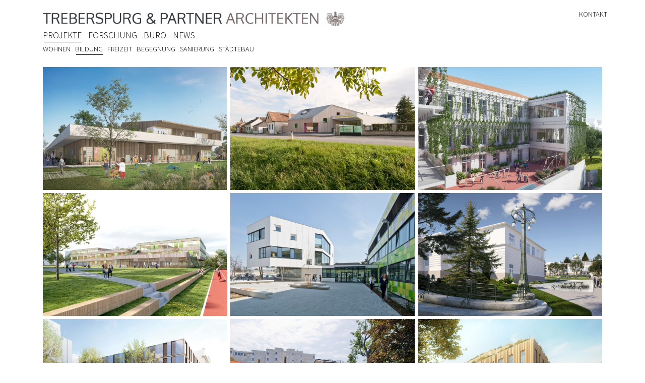

--- FILE ---
content_type: text/html; charset=UTF-8
request_url: https://www.treberspurg.com/projektart/bildung/
body_size: 10229
content:
<!-- This page is cached by the Hummingbird Performance plugin v3.18.1 - https://wordpress.org/plugins/hummingbird-performance/. --><!DOCTYPE html>
<html lang="de">
<head>
	<meta charset="UTF-8">
	<meta http-equiv="X-UA-Compatible" content="IE=edge">
	<meta name="viewport" content="width=device-width, initial-scale=1, shrink-to-fit=no">
	<meta name="mobile-web-app-capable" content="yes">
	<meta name="apple-mobile-web-app-capable" content="yes">
	<meta name="apple-mobile-web-app-title" content="Treberspurg &amp; Partner Architekten - Das Architekturbüro Treberspurg &amp; Partner in Wien ist Spezialist in Planung und Bau von Gebäuden mit hoher Lebensqualität, niedrigem Energieverbrauch und nachhaltiger, ressourcenshondender Bauweise.">
	<link rel="profile" href="http://gmpg.org/xfn/11">
	<link rel="pingback" href="https://www.treberspurg.com/xmlrpc.php">

	  <link rel="shortcut icon" href="/favicon.ico" type="image/x-icon" />
  <link rel="apple-touch-icon" href="/apple-touch-icon.png" />
  <link rel="apple-touch-icon" sizes="57x57" href="/apple-touch-icon-57x57.png" />
  <link rel="apple-touch-icon" sizes="72x72" href="/apple-touch-icon-72x72.png" />
  <link rel="apple-touch-icon" sizes="76x76" href="/apple-touch-icon-76x76.png" />
  <link rel="apple-touch-icon" sizes="114x114" href="/apple-touch-icon-114x114.png" />
  <link rel="apple-touch-icon" sizes="120x120" href="/apple-touch-icon-120x120.png" />
  <link rel="apple-touch-icon" sizes="144x144" href="/apple-touch-icon-144x144.png" />
  <link rel="apple-touch-icon" sizes="152x152" href="/apple-touch-icon-152x152.png" />
  <link rel="apple-touch-icon" sizes="180x180" href="/apple-touch-icon-180x180.png" />

	
	<title>Bildung &#8211; Treberspurg &amp; Partner Architekten</title>
<meta name='robots' content='max-image-preview:large' />
<link rel="alternate" type="application/rss+xml" title="Treberspurg &amp; Partner Architekten &raquo; Bildung Projekt Categories Feed" href="https://www.treberspurg.com/projektart/bildung/feed/" />
		<style>
			.lazyload,
			.lazyloading {
				max-width: 100%;
			}
		</style>
		<style id='wp-img-auto-sizes-contain-inline-css' type='text/css'>
img:is([sizes=auto i],[sizes^="auto," i]){contain-intrinsic-size:3000px 1500px}
/*# sourceURL=wp-img-auto-sizes-contain-inline-css */
</style>
<style id='wp-block-library-inline-css' type='text/css'>
:root{--wp-block-synced-color:#7a00df;--wp-block-synced-color--rgb:122,0,223;--wp-bound-block-color:var(--wp-block-synced-color);--wp-editor-canvas-background:#ddd;--wp-admin-theme-color:#007cba;--wp-admin-theme-color--rgb:0,124,186;--wp-admin-theme-color-darker-10:#006ba1;--wp-admin-theme-color-darker-10--rgb:0,107,160.5;--wp-admin-theme-color-darker-20:#005a87;--wp-admin-theme-color-darker-20--rgb:0,90,135;--wp-admin-border-width-focus:2px}@media (min-resolution:192dpi){:root{--wp-admin-border-width-focus:1.5px}}.wp-element-button{cursor:pointer}:root .has-very-light-gray-background-color{background-color:#eee}:root .has-very-dark-gray-background-color{background-color:#313131}:root .has-very-light-gray-color{color:#eee}:root .has-very-dark-gray-color{color:#313131}:root .has-vivid-green-cyan-to-vivid-cyan-blue-gradient-background{background:linear-gradient(135deg,#00d084,#0693e3)}:root .has-purple-crush-gradient-background{background:linear-gradient(135deg,#34e2e4,#4721fb 50%,#ab1dfe)}:root .has-hazy-dawn-gradient-background{background:linear-gradient(135deg,#faaca8,#dad0ec)}:root .has-subdued-olive-gradient-background{background:linear-gradient(135deg,#fafae1,#67a671)}:root .has-atomic-cream-gradient-background{background:linear-gradient(135deg,#fdd79a,#004a59)}:root .has-nightshade-gradient-background{background:linear-gradient(135deg,#330968,#31cdcf)}:root .has-midnight-gradient-background{background:linear-gradient(135deg,#020381,#2874fc)}:root{--wp--preset--font-size--normal:16px;--wp--preset--font-size--huge:42px}.has-regular-font-size{font-size:1em}.has-larger-font-size{font-size:2.625em}.has-normal-font-size{font-size:var(--wp--preset--font-size--normal)}.has-huge-font-size{font-size:var(--wp--preset--font-size--huge)}.has-text-align-center{text-align:center}.has-text-align-left{text-align:left}.has-text-align-right{text-align:right}.has-fit-text{white-space:nowrap!important}#end-resizable-editor-section{display:none}.aligncenter{clear:both}.items-justified-left{justify-content:flex-start}.items-justified-center{justify-content:center}.items-justified-right{justify-content:flex-end}.items-justified-space-between{justify-content:space-between}.screen-reader-text{border:0;clip-path:inset(50%);height:1px;margin:-1px;overflow:hidden;padding:0;position:absolute;width:1px;word-wrap:normal!important}.screen-reader-text:focus{background-color:#ddd;clip-path:none;color:#444;display:block;font-size:1em;height:auto;left:5px;line-height:normal;padding:15px 23px 14px;text-decoration:none;top:5px;width:auto;z-index:100000}html :where(.has-border-color){border-style:solid}html :where([style*=border-top-color]){border-top-style:solid}html :where([style*=border-right-color]){border-right-style:solid}html :where([style*=border-bottom-color]){border-bottom-style:solid}html :where([style*=border-left-color]){border-left-style:solid}html :where([style*=border-width]){border-style:solid}html :where([style*=border-top-width]){border-top-style:solid}html :where([style*=border-right-width]){border-right-style:solid}html :where([style*=border-bottom-width]){border-bottom-style:solid}html :where([style*=border-left-width]){border-left-style:solid}html :where(img[class*=wp-image-]){height:auto;max-width:100%}:where(figure){margin:0 0 1em}html :where(.is-position-sticky){--wp-admin--admin-bar--position-offset:var(--wp-admin--admin-bar--height,0px)}@media screen and (max-width:600px){html :where(.is-position-sticky){--wp-admin--admin-bar--position-offset:0px}}

/*# sourceURL=wp-block-library-inline-css */
</style><style id='global-styles-inline-css' type='text/css'>
:root{--wp--preset--aspect-ratio--square: 1;--wp--preset--aspect-ratio--4-3: 4/3;--wp--preset--aspect-ratio--3-4: 3/4;--wp--preset--aspect-ratio--3-2: 3/2;--wp--preset--aspect-ratio--2-3: 2/3;--wp--preset--aspect-ratio--16-9: 16/9;--wp--preset--aspect-ratio--9-16: 9/16;--wp--preset--color--black: #000000;--wp--preset--color--cyan-bluish-gray: #abb8c3;--wp--preset--color--white: #ffffff;--wp--preset--color--pale-pink: #f78da7;--wp--preset--color--vivid-red: #cf2e2e;--wp--preset--color--luminous-vivid-orange: #ff6900;--wp--preset--color--luminous-vivid-amber: #fcb900;--wp--preset--color--light-green-cyan: #7bdcb5;--wp--preset--color--vivid-green-cyan: #00d084;--wp--preset--color--pale-cyan-blue: #8ed1fc;--wp--preset--color--vivid-cyan-blue: #0693e3;--wp--preset--color--vivid-purple: #9b51e0;--wp--preset--gradient--vivid-cyan-blue-to-vivid-purple: linear-gradient(135deg,rgb(6,147,227) 0%,rgb(155,81,224) 100%);--wp--preset--gradient--light-green-cyan-to-vivid-green-cyan: linear-gradient(135deg,rgb(122,220,180) 0%,rgb(0,208,130) 100%);--wp--preset--gradient--luminous-vivid-amber-to-luminous-vivid-orange: linear-gradient(135deg,rgb(252,185,0) 0%,rgb(255,105,0) 100%);--wp--preset--gradient--luminous-vivid-orange-to-vivid-red: linear-gradient(135deg,rgb(255,105,0) 0%,rgb(207,46,46) 100%);--wp--preset--gradient--very-light-gray-to-cyan-bluish-gray: linear-gradient(135deg,rgb(238,238,238) 0%,rgb(169,184,195) 100%);--wp--preset--gradient--cool-to-warm-spectrum: linear-gradient(135deg,rgb(74,234,220) 0%,rgb(151,120,209) 20%,rgb(207,42,186) 40%,rgb(238,44,130) 60%,rgb(251,105,98) 80%,rgb(254,248,76) 100%);--wp--preset--gradient--blush-light-purple: linear-gradient(135deg,rgb(255,206,236) 0%,rgb(152,150,240) 100%);--wp--preset--gradient--blush-bordeaux: linear-gradient(135deg,rgb(254,205,165) 0%,rgb(254,45,45) 50%,rgb(107,0,62) 100%);--wp--preset--gradient--luminous-dusk: linear-gradient(135deg,rgb(255,203,112) 0%,rgb(199,81,192) 50%,rgb(65,88,208) 100%);--wp--preset--gradient--pale-ocean: linear-gradient(135deg,rgb(255,245,203) 0%,rgb(182,227,212) 50%,rgb(51,167,181) 100%);--wp--preset--gradient--electric-grass: linear-gradient(135deg,rgb(202,248,128) 0%,rgb(113,206,126) 100%);--wp--preset--gradient--midnight: linear-gradient(135deg,rgb(2,3,129) 0%,rgb(40,116,252) 100%);--wp--preset--font-size--small: 13px;--wp--preset--font-size--medium: 20px;--wp--preset--font-size--large: 36px;--wp--preset--font-size--x-large: 42px;--wp--preset--spacing--20: 0.44rem;--wp--preset--spacing--30: 0.67rem;--wp--preset--spacing--40: 1rem;--wp--preset--spacing--50: 1.5rem;--wp--preset--spacing--60: 2.25rem;--wp--preset--spacing--70: 3.38rem;--wp--preset--spacing--80: 5.06rem;--wp--preset--shadow--natural: 6px 6px 9px rgba(0, 0, 0, 0.2);--wp--preset--shadow--deep: 12px 12px 50px rgba(0, 0, 0, 0.4);--wp--preset--shadow--sharp: 6px 6px 0px rgba(0, 0, 0, 0.2);--wp--preset--shadow--outlined: 6px 6px 0px -3px rgb(255, 255, 255), 6px 6px rgb(0, 0, 0);--wp--preset--shadow--crisp: 6px 6px 0px rgb(0, 0, 0);}:where(.is-layout-flex){gap: 0.5em;}:where(.is-layout-grid){gap: 0.5em;}body .is-layout-flex{display: flex;}.is-layout-flex{flex-wrap: wrap;align-items: center;}.is-layout-flex > :is(*, div){margin: 0;}body .is-layout-grid{display: grid;}.is-layout-grid > :is(*, div){margin: 0;}:where(.wp-block-columns.is-layout-flex){gap: 2em;}:where(.wp-block-columns.is-layout-grid){gap: 2em;}:where(.wp-block-post-template.is-layout-flex){gap: 1.25em;}:where(.wp-block-post-template.is-layout-grid){gap: 1.25em;}.has-black-color{color: var(--wp--preset--color--black) !important;}.has-cyan-bluish-gray-color{color: var(--wp--preset--color--cyan-bluish-gray) !important;}.has-white-color{color: var(--wp--preset--color--white) !important;}.has-pale-pink-color{color: var(--wp--preset--color--pale-pink) !important;}.has-vivid-red-color{color: var(--wp--preset--color--vivid-red) !important;}.has-luminous-vivid-orange-color{color: var(--wp--preset--color--luminous-vivid-orange) !important;}.has-luminous-vivid-amber-color{color: var(--wp--preset--color--luminous-vivid-amber) !important;}.has-light-green-cyan-color{color: var(--wp--preset--color--light-green-cyan) !important;}.has-vivid-green-cyan-color{color: var(--wp--preset--color--vivid-green-cyan) !important;}.has-pale-cyan-blue-color{color: var(--wp--preset--color--pale-cyan-blue) !important;}.has-vivid-cyan-blue-color{color: var(--wp--preset--color--vivid-cyan-blue) !important;}.has-vivid-purple-color{color: var(--wp--preset--color--vivid-purple) !important;}.has-black-background-color{background-color: var(--wp--preset--color--black) !important;}.has-cyan-bluish-gray-background-color{background-color: var(--wp--preset--color--cyan-bluish-gray) !important;}.has-white-background-color{background-color: var(--wp--preset--color--white) !important;}.has-pale-pink-background-color{background-color: var(--wp--preset--color--pale-pink) !important;}.has-vivid-red-background-color{background-color: var(--wp--preset--color--vivid-red) !important;}.has-luminous-vivid-orange-background-color{background-color: var(--wp--preset--color--luminous-vivid-orange) !important;}.has-luminous-vivid-amber-background-color{background-color: var(--wp--preset--color--luminous-vivid-amber) !important;}.has-light-green-cyan-background-color{background-color: var(--wp--preset--color--light-green-cyan) !important;}.has-vivid-green-cyan-background-color{background-color: var(--wp--preset--color--vivid-green-cyan) !important;}.has-pale-cyan-blue-background-color{background-color: var(--wp--preset--color--pale-cyan-blue) !important;}.has-vivid-cyan-blue-background-color{background-color: var(--wp--preset--color--vivid-cyan-blue) !important;}.has-vivid-purple-background-color{background-color: var(--wp--preset--color--vivid-purple) !important;}.has-black-border-color{border-color: var(--wp--preset--color--black) !important;}.has-cyan-bluish-gray-border-color{border-color: var(--wp--preset--color--cyan-bluish-gray) !important;}.has-white-border-color{border-color: var(--wp--preset--color--white) !important;}.has-pale-pink-border-color{border-color: var(--wp--preset--color--pale-pink) !important;}.has-vivid-red-border-color{border-color: var(--wp--preset--color--vivid-red) !important;}.has-luminous-vivid-orange-border-color{border-color: var(--wp--preset--color--luminous-vivid-orange) !important;}.has-luminous-vivid-amber-border-color{border-color: var(--wp--preset--color--luminous-vivid-amber) !important;}.has-light-green-cyan-border-color{border-color: var(--wp--preset--color--light-green-cyan) !important;}.has-vivid-green-cyan-border-color{border-color: var(--wp--preset--color--vivid-green-cyan) !important;}.has-pale-cyan-blue-border-color{border-color: var(--wp--preset--color--pale-cyan-blue) !important;}.has-vivid-cyan-blue-border-color{border-color: var(--wp--preset--color--vivid-cyan-blue) !important;}.has-vivid-purple-border-color{border-color: var(--wp--preset--color--vivid-purple) !important;}.has-vivid-cyan-blue-to-vivid-purple-gradient-background{background: var(--wp--preset--gradient--vivid-cyan-blue-to-vivid-purple) !important;}.has-light-green-cyan-to-vivid-green-cyan-gradient-background{background: var(--wp--preset--gradient--light-green-cyan-to-vivid-green-cyan) !important;}.has-luminous-vivid-amber-to-luminous-vivid-orange-gradient-background{background: var(--wp--preset--gradient--luminous-vivid-amber-to-luminous-vivid-orange) !important;}.has-luminous-vivid-orange-to-vivid-red-gradient-background{background: var(--wp--preset--gradient--luminous-vivid-orange-to-vivid-red) !important;}.has-very-light-gray-to-cyan-bluish-gray-gradient-background{background: var(--wp--preset--gradient--very-light-gray-to-cyan-bluish-gray) !important;}.has-cool-to-warm-spectrum-gradient-background{background: var(--wp--preset--gradient--cool-to-warm-spectrum) !important;}.has-blush-light-purple-gradient-background{background: var(--wp--preset--gradient--blush-light-purple) !important;}.has-blush-bordeaux-gradient-background{background: var(--wp--preset--gradient--blush-bordeaux) !important;}.has-luminous-dusk-gradient-background{background: var(--wp--preset--gradient--luminous-dusk) !important;}.has-pale-ocean-gradient-background{background: var(--wp--preset--gradient--pale-ocean) !important;}.has-electric-grass-gradient-background{background: var(--wp--preset--gradient--electric-grass) !important;}.has-midnight-gradient-background{background: var(--wp--preset--gradient--midnight) !important;}.has-small-font-size{font-size: var(--wp--preset--font-size--small) !important;}.has-medium-font-size{font-size: var(--wp--preset--font-size--medium) !important;}.has-large-font-size{font-size: var(--wp--preset--font-size--large) !important;}.has-x-large-font-size{font-size: var(--wp--preset--font-size--x-large) !important;}
/*# sourceURL=global-styles-inline-css */
</style>

<style id='classic-theme-styles-inline-css' type='text/css'>
/*! This file is auto-generated */
.wp-block-button__link{color:#fff;background-color:#32373c;border-radius:9999px;box-shadow:none;text-decoration:none;padding:calc(.667em + 2px) calc(1.333em + 2px);font-size:1.125em}.wp-block-file__button{background:#32373c;color:#fff;text-decoration:none}
/*# sourceURL=/wp-includes/css/classic-themes.min.css */
</style>
<link rel='stylesheet' id='wpmt-css-frontend-css' href='https://www.treberspurg.com/wp-content/plugins/wp-mailto-links/core/includes/assets/css/style.css?ver=230922-201237' type='text/css' media='all' />
<link rel='stylesheet' id='dashicons-css' href='https://www.treberspurg.com/wp-includes/css/dashicons.min.css?ver=6.9' type='text/css' media='all' />
<link rel='stylesheet' id='understrap-styles-css' href='https://www.treberspurg.com/wp-content/themes/tpa/css/theme.min.css?ver=.1561645731' type='text/css' media='all' />
<link rel='stylesheet' id='photoswipecss-css' href='https://www.treberspurg.com/wp-content/themes/tpa/css/photoswipe.css?ver=1561645730' type='text/css' media='all' />
<link rel='stylesheet' id='photoswipe-skin-css' href='https://www.treberspurg.com/wp-content/themes/tpa/css/photoswipe-skin/default-skin.css?ver=1561647382' type='text/css' media='all' />
<link rel='stylesheet' id='tpa-theme-styles-css' href='https://www.treberspurg.com/wp-content/themes/tpa/css/polygon.css?ver=1561645730' type='text/css' media='all' />
<script type="text/javascript" src="https://www.treberspurg.com/wp-includes/js/jquery/jquery.min.js?ver=3.7.1" id="jquery-core-js"></script>
<script type="text/javascript" src="https://www.treberspurg.com/wp-includes/js/jquery/jquery-migrate.min.js?ver=3.4.1" id="jquery-migrate-js"></script>
<script type="text/javascript" src="https://www.treberspurg.com/wp-content/plugins/wp-mailto-links/core/includes/assets/js/custom.js?ver=230922-201237" id="wpmt-js-frontend-js"></script>
<link rel="https://api.w.org/" href="https://www.treberspurg.com/wp-json/" /><link rel="EditURI" type="application/rsd+xml" title="RSD" href="https://www.treberspurg.com/xmlrpc.php?rsd" />
<meta name="generator" content="WordPress 6.9" />
		<script>
			document.documentElement.className = document.documentElement.className.replace('no-js', 'js');
		</script>
		<style type="text/css">.recentcomments a{display:inline !important;padding:0 !important;margin:0 !important;}</style></head>

<body class="archive tax-projektart term-bildung term-3 wp-custom-logo wp-theme-tpa group-blog hfeed">

<div class="hfeed site" id="pageWrapper">

	<!-- ******************* The Navbar Area ******************* -->
	<div id="navbar" itemscope itemtype="http://schema.org/WebSite">

		<section id="header">
			<div class="container" >
				<div class="row">
					<div class="col-lg-12">
					<a id="logo" class="navbar-brand" rel="home" href="https://www.treberspurg.com/" title="Treberspurg &amp; Partner Architekten" itemprop="url">
						<img data-src="https://www.treberspurg.com/wp-content/uploads/2019/03/Logo_auschnitt.jpg" src="[data-uri]" class="lazyload" style="--smush-placeholder-width: 3123px; --smush-placeholder-aspect-ratio: 3123/155;">
					</a>
 

						<!-- The WordPress Menu goes here -->
						<div id="topMenuContainer" class="menu-top-menu-container"><ul id="topMenu" class="menu"><li id="menu-item-89" class="menu-item menu-item-type-post_type menu-item-object-page menu-item-89"><a href="https://www.treberspurg.com/kontakt/">Kontakt</a></li>
</ul></div>
					   
					   <button id="mobileMenuBtn" class="hamburger hamburger--squeeze" type="button">
		                      <span class="hamburger-box">
		                        <span class="hamburger-inner"></span>
		                      </span>
		               </button>


					</div>
				</div>
			</div><!-- .container -->
		</section>

		
		<nav id="mainNav">
			<div class="container">
		
				<div class="menu-mainmenu-container"><ul id="mainMenu" class="menu"><li id="menu-item-73" class="menu-item menu-item-type-post_type_archive menu-item-object-projekt current-menu-ancestor current-menu-parent menu-item-has-children menu-item-73"><a href="https://www.treberspurg.com/projekt/">Projekte</a>
<ul class="sub-menu">
	<li id="menu-item-81" class="menu-item menu-item-type-taxonomy menu-item-object-projektart menu-item-81"><a href="https://www.treberspurg.com/projektart/wohnen/">Wohnen</a></li>
	<li id="menu-item-75" class="menu-item menu-item-type-taxonomy menu-item-object-projektart current-menu-item menu-item-75"><a href="https://www.treberspurg.com/projektart/bildung/" aria-current="page">Bildung</a></li>
	<li id="menu-item-77" class="menu-item menu-item-type-taxonomy menu-item-object-projektart menu-item-77"><a href="https://www.treberspurg.com/projektart/freizeit/">Freizeit</a></li>
	<li id="menu-item-74" class="menu-item menu-item-type-taxonomy menu-item-object-projektart menu-item-74"><a href="https://www.treberspurg.com/projektart/begegnung/">Begegnung</a></li>
	<li id="menu-item-78" class="menu-item menu-item-type-taxonomy menu-item-object-projektart menu-item-78"><a href="https://www.treberspurg.com/projektart/sanierung/">Sanierung</a></li>
	<li id="menu-item-79" class="menu-item menu-item-type-taxonomy menu-item-object-projektart menu-item-79"><a href="https://www.treberspurg.com/projektart/staedtebau/">Städtebau</a></li>
</ul>
</li>
<li id="menu-item-153" class="menu-item menu-item-type-post_type_archive menu-item-object-forschung menu-item-has-children menu-item-153"><a href="https://www.treberspurg.com/forschung/">Forschung</a>
<ul class="sub-menu">
	<li id="menu-item-409" class="menu-item menu-item-type-taxonomy menu-item-object-forschungsrichtung menu-item-409"><a href="https://www.treberspurg.com/forschungsrichtung/bauen/">Bauen &#038; Bestand</a></li>
	<li id="menu-item-410" class="menu-item menu-item-type-taxonomy menu-item-object-forschungsrichtung menu-item-410"><a href="https://www.treberspurg.com/forschungsrichtung/simulation/">Simulieren &#038; Messen</a></li>
	<li id="menu-item-171" class="menu-item menu-item-type-taxonomy menu-item-object-forschungsrichtung menu-item-171"><a href="https://www.treberspurg.com/forschungsrichtung/kosten-nutzen/">Kosten &#038; Nutzen</a></li>
	<li id="menu-item-172" class="menu-item menu-item-type-taxonomy menu-item-object-forschungsrichtung menu-item-172"><a href="https://www.treberspurg.com/forschungsrichtung/material/">Hülle &#038; Material</a></li>
	<li id="menu-item-173" class="menu-item menu-item-type-taxonomy menu-item-object-forschungsrichtung menu-item-173"><a href="https://www.treberspurg.com/forschungsrichtung/stadt/">Gebäude &#038; Stadt</a></li>
	<li id="menu-item-174" class="menu-item menu-item-type-taxonomy menu-item-object-forschungsrichtung menu-item-174"><a href="https://www.treberspurg.com/forschungsrichtung/systeme/">Systeme &#038; Technik</a></li>
</ul>
</li>
<li id="menu-item-157" class="about-us menu-item menu-item-type-post_type menu-item-object-page menu-item-has-children menu-item-157"><a href="https://www.treberspurg.com/ueber-uns/">BÜRO</a>
<ul class="sub-menu">
	<li id="menu-item-181" class="menu-item menu-item-type-post_type menu-item-object-page menu-item-181"><a href="https://www.treberspurg.com/ueber-uns/leitbild/">Leitbild</a></li>
	<li id="menu-item-156" class="menu-item menu-item-type-post_type_archive menu-item-object-team menu-item-156"><a href="https://www.treberspurg.com/team/">Team</a></li>
	<li id="menu-item-223" class="menu-item menu-item-type-post_type menu-item-object-page menu-item-223"><a href="https://www.treberspurg.com/ueber-uns/preise/">Awards</a></li>
	<li id="menu-item-158" class="menu-item menu-item-type-post_type menu-item-object-page menu-item-158"><a href="https://www.treberspurg.com/kontakt/">Kontakt</a></li>
</ul>
</li>
<li id="menu-item-190" class="menu-item menu-item-type-post_type_archive menu-item-object-post menu-item-190"><a href="https://www.treberspurg.com/blog/">NEWS</a></li>
</ul></div>
				
							</div>
		</nav><!-- .site-navigation -->		
	</div><!-- #wrapper-navbar end -->

	
	<nav id="mobileNav">
    	    <div class="container">
    	     <div class="menu-mainmenu-container"><ul id="mobileMenu" class="menu"><li class="menu-item menu-item-type-post_type_archive menu-item-object-projekt current-menu-ancestor current-menu-parent menu-item-has-children menu-item-73"><a href="https://www.treberspurg.com/projekt/">Projekte</a>
<ul class="sub-menu">
	<li class="menu-item menu-item-type-taxonomy menu-item-object-projektart menu-item-81"><a href="https://www.treberspurg.com/projektart/wohnen/">Wohnen</a></li>
	<li class="menu-item menu-item-type-taxonomy menu-item-object-projektart current-menu-item menu-item-75"><a href="https://www.treberspurg.com/projektart/bildung/" aria-current="page">Bildung</a></li>
	<li class="menu-item menu-item-type-taxonomy menu-item-object-projektart menu-item-77"><a href="https://www.treberspurg.com/projektart/freizeit/">Freizeit</a></li>
	<li class="menu-item menu-item-type-taxonomy menu-item-object-projektart menu-item-74"><a href="https://www.treberspurg.com/projektart/begegnung/">Begegnung</a></li>
	<li class="menu-item menu-item-type-taxonomy menu-item-object-projektart menu-item-78"><a href="https://www.treberspurg.com/projektart/sanierung/">Sanierung</a></li>
	<li class="menu-item menu-item-type-taxonomy menu-item-object-projektart menu-item-79"><a href="https://www.treberspurg.com/projektart/staedtebau/">Städtebau</a></li>
</ul>
</li>
<li class="menu-item menu-item-type-post_type_archive menu-item-object-forschung menu-item-has-children menu-item-153"><a href="https://www.treberspurg.com/forschung/">Forschung</a>
<ul class="sub-menu">
	<li class="menu-item menu-item-type-taxonomy menu-item-object-forschungsrichtung menu-item-409"><a href="https://www.treberspurg.com/forschungsrichtung/bauen/">Bauen &#038; Bestand</a></li>
	<li class="menu-item menu-item-type-taxonomy menu-item-object-forschungsrichtung menu-item-410"><a href="https://www.treberspurg.com/forschungsrichtung/simulation/">Simulieren &#038; Messen</a></li>
	<li class="menu-item menu-item-type-taxonomy menu-item-object-forschungsrichtung menu-item-171"><a href="https://www.treberspurg.com/forschungsrichtung/kosten-nutzen/">Kosten &#038; Nutzen</a></li>
	<li class="menu-item menu-item-type-taxonomy menu-item-object-forschungsrichtung menu-item-172"><a href="https://www.treberspurg.com/forschungsrichtung/material/">Hülle &#038; Material</a></li>
	<li class="menu-item menu-item-type-taxonomy menu-item-object-forschungsrichtung menu-item-173"><a href="https://www.treberspurg.com/forschungsrichtung/stadt/">Gebäude &#038; Stadt</a></li>
	<li class="menu-item menu-item-type-taxonomy menu-item-object-forschungsrichtung menu-item-174"><a href="https://www.treberspurg.com/forschungsrichtung/systeme/">Systeme &#038; Technik</a></li>
</ul>
</li>
<li class="about-us menu-item menu-item-type-post_type menu-item-object-page menu-item-has-children menu-item-157"><a href="https://www.treberspurg.com/ueber-uns/">BÜRO</a>
<ul class="sub-menu">
	<li class="menu-item menu-item-type-post_type menu-item-object-page menu-item-181"><a href="https://www.treberspurg.com/ueber-uns/leitbild/">Leitbild</a></li>
	<li class="menu-item menu-item-type-post_type_archive menu-item-object-team menu-item-156"><a href="https://www.treberspurg.com/team/">Team</a></li>
	<li class="menu-item menu-item-type-post_type menu-item-object-page menu-item-223"><a href="https://www.treberspurg.com/ueber-uns/preise/">Awards</a></li>
	<li class="menu-item menu-item-type-post_type menu-item-object-page menu-item-158"><a href="https://www.treberspurg.com/kontakt/">Kontakt</a></li>
</ul>
</li>
<li class="menu-item menu-item-type-post_type_archive menu-item-object-post menu-item-190"><a href="https://www.treberspurg.com/blog/">NEWS</a></li>
</ul></div>  
			</div>
	
			<div id="bottomMenuContainer">
				<div class="container">
				<ul id="bottomMenu" class="menu"><li class="menu-item menu-item-type-post_type menu-item-object-page menu-item-89"><a href="https://www.treberspurg.com/kontakt/">Kontakt</a></li>
</ul>				
				<a class="searchBtn"><img width="22" data-src="https://www.treberspurg.com/wp-content/themes/tpa/img/search.svg" src="[data-uri]" class="lazyload"></a> 
				</div>
			</div>		  
	</nav>

	<div id="searchContainer">
		<form method="get" id="searchform" action="https://www.treberspurg.com/" role="search">
	<div class="input-group">
		<input class="field form-control" id="s" name="s" type="text"
			placeholder="Suche..." value=""  autocomplete="off" required="required">
		<span class="input-group-append">
			<button class="submit btn" id="searchsubmit" name="submit" type="submit"><i class="fa fa-search"></i></button>
	</span>
	<input type="hidden" name="post_type[]" value="post" />
	<input type="hidden" name="post_type[]" value="page" />
	<input type="hidden" name="post_type[]" value="projekt" />
	<input type="hidden" name="post_type[]" value="forschung" />
	<input type="hidden" name="post_type[]" value="team" />
	</div>
</form>
	</div>

<div class="wrapper" id="taxonomy-wrapper">


	<section id="frontpage-grid" class="">
		<div class="container" tabindex="-1">

				<div class="tpa-row row">
						
					
				
						
							
															
								<div class="tpa-col col-xl-4 col-lg-6 col-md-6 col-sm-12">
									<a href="https://www.treberspurg.com/projekt/kindergarten-bad-voeslau/">
									<article class="project">
										<header>
											<h2><span>KINDERGARTEN SONNENBLUMENWEG</span></h2>
											<div class="rollover_hardfacts">
												<p>Erweiterung  Kindergarten<br />
2540 Bad Vöslau<br />
Status: in Bau</p>
											</div>
											<div class="icons">
																												<span class="icon" title="Klimastudie für Gebäude" style="background-color: #eeee22;"><img data-src="https://www.treberspurg.com/wp-content/uploads/2019/08/Icon_GebaeudeStadt-1.png" src="[data-uri]" class="lazyload" style="--smush-placeholder-width: 200px; --smush-placeholder-aspect-ratio: 200/200;"> </span>
												   	 																		<span class="icon" title="Klimastudie für Gebäude" style="background-color: #dd3333;"><img data-src="https://www.treberspurg.com/wp-content/uploads/2019/08/Icon_HuelleMaterial-1.png" src="[data-uri]" class="lazyload" style="--smush-placeholder-width: 200px; --smush-placeholder-aspect-ratio: 200/200;"> </span>
												   	 																		<span class="icon" title="Klimastudie für Gebäude" style="background-color: #1e73be;"><img data-src="https://www.treberspurg.com/wp-content/uploads/2019/08/Icon_SimulierenMessen-1.png" src="[data-uri]" class="lazyload" style="--smush-placeholder-width: 200px; --smush-placeholder-aspect-ratio: 200/200;"> </span>
												   	 																		<span class="icon" title="PV-DACHGARTEN" style="background-color: #81d742;"><img data-src="https://www.treberspurg.com/wp-content/uploads/2019/08/Icon_SystemeTechnik-1.png" src="[data-uri]" class="lazyload" style="--smush-placeholder-width: 200px; --smush-placeholder-aspect-ratio: 200/200;"> </span>
												   	 													</div>
										</header>
										<img width="560" height="373" src="https://www.treberspurg.com/wp-content/uploads/2024/03/01-Rendering-Kindergarten_Sonnenblumenweg-560x373.jpg" class="attachment-medium3x2 size-medium3x2 wp-post-image" alt="" decoding="async" fetchpriority="high" srcset="https://www.treberspurg.com/wp-content/uploads/2024/03/01-Rendering-Kindergarten_Sonnenblumenweg-560x373.jpg 560w, https://www.treberspurg.com/wp-content/uploads/2024/03/01-Rendering-Kindergarten_Sonnenblumenweg-1200x800.jpg 1200w" sizes="(max-width: 560px) 100vw, 560px" />									</article>
									</a>
								</div>
										
															
								<div class="tpa-col col-xl-4 col-lg-6 col-md-6 col-sm-12">
									<a href="https://www.treberspurg.com/projekt/kindergarten-muenichsthal/">
									<article class="project">
										<header>
											<h2><span>KINDERGARTEN MÜNICHSTHAL</span></h2>
											<div class="rollover_hardfacts">
												<p>Neubau Kindergarten<br />
2122 Münichsthal<br />
Status: Fertigstellung 02/22</p>
											</div>
											<div class="icons">
																							</div>
										</header>
										<img width="560" height="373" data-src="https://www.treberspurg.com/wp-content/uploads/2019/10/01-MUeN-Aussenansicht-neu-560x373.jpg" class="attachment-medium3x2 size-medium3x2 wp-post-image lazyload" alt="" decoding="async" data-srcset="https://www.treberspurg.com/wp-content/uploads/2019/10/01-MUeN-Aussenansicht-neu-560x373.jpg 560w, https://www.treberspurg.com/wp-content/uploads/2019/10/01-MUeN-Aussenansicht-neu-600x400.jpg 600w, https://www.treberspurg.com/wp-content/uploads/2019/10/01-MUeN-Aussenansicht-neu-1200x800.jpg 1200w, https://www.treberspurg.com/wp-content/uploads/2019/10/01-MUeN-Aussenansicht-neu-768x512.jpg 768w, https://www.treberspurg.com/wp-content/uploads/2019/10/01-MUeN-Aussenansicht-neu-1440x960.jpg 1440w, https://www.treberspurg.com/wp-content/uploads/2019/10/01-MUeN-Aussenansicht-neu.jpg 1500w" data-sizes="(max-width: 560px) 100vw, 560px" src="[data-uri]" style="--smush-placeholder-width: 560px; --smush-placeholder-aspect-ratio: 560/373;" />									</article>
									</a>
								</div>
										
															
								<div class="tpa-col col-xl-4 col-lg-6 col-md-6 col-sm-12">
									<a href="https://www.treberspurg.com/projekt/schule-kindermanngasse/">
									<article class="project">
										<header>
											<h2><span>SCHULE KINDERMANNGASSE</span></h2>
											<div class="rollover_hardfacts">
												<p>Sanierung &amp; Zubau im Denkmalschutz<br />
1170 Wien, Kindermanngasse<br />
Status: Wettbewerb 2021</p>
											</div>
											<div class="icons">
																												<span class="icon" title="PV-DACHGARTEN" style="background-color: #81d742;"><img data-src="https://www.treberspurg.com/wp-content/uploads/2019/08/Icon_SystemeTechnik-1.png" src="[data-uri]" class="lazyload" style="--smush-placeholder-width: 200px; --smush-placeholder-aspect-ratio: 200/200;"> </span>
												   	 																		<span class="icon" title="GRÜNAKTIVHAUS" style="background-color: #dd3333;"><img data-src="https://www.treberspurg.com/wp-content/uploads/2019/08/Icon_HuelleMaterial-1.png" src="[data-uri]" class="lazyload" style="--smush-placeholder-width: 200px; --smush-placeholder-aspect-ratio: 200/200;"> </span>
												   	 																		<span class="icon" title="Klimastudie für Gebäude" style="background-color: #eeee22;"><img data-src="https://www.treberspurg.com/wp-content/uploads/2019/08/Icon_GebaeudeStadt-1.png" src="[data-uri]" class="lazyload" style="--smush-placeholder-width: 200px; --smush-placeholder-aspect-ratio: 200/200;"> </span>
												   	 																		<span class="icon" title="Klimastudie für Gebäude" style="background-color: #1e73be;"><img data-src="https://www.treberspurg.com/wp-content/uploads/2019/08/Icon_SimulierenMessen-1.png" src="[data-uri]" class="lazyload" style="--smush-placeholder-width: 200px; --smush-placeholder-aspect-ratio: 200/200;"> </span>
												   	 													</div>
										</header>
										<img width="560" height="373" data-src="https://www.treberspurg.com/wp-content/uploads/2022/03/TPA_KID_Rendering-01-560x373.jpg" class="attachment-medium3x2 size-medium3x2 wp-post-image lazyload" alt="" decoding="async" data-srcset="https://www.treberspurg.com/wp-content/uploads/2022/03/TPA_KID_Rendering-01-560x373.jpg 560w, https://www.treberspurg.com/wp-content/uploads/2022/03/TPA_KID_Rendering-01-600x400.jpg 600w, https://www.treberspurg.com/wp-content/uploads/2022/03/TPA_KID_Rendering-01-1200x800.jpg 1200w, https://www.treberspurg.com/wp-content/uploads/2022/03/TPA_KID_Rendering-01-768x512.jpg 768w, https://www.treberspurg.com/wp-content/uploads/2022/03/TPA_KID_Rendering-01-1440x960.jpg 1440w, https://www.treberspurg.com/wp-content/uploads/2022/03/TPA_KID_Rendering-01.jpg 1500w" data-sizes="(max-width: 560px) 100vw, 560px" src="[data-uri]" style="--smush-placeholder-width: 560px; --smush-placeholder-aspect-ratio: 560/373;" />									</article>
									</a>
								</div>
										
															
								<div class="tpa-col col-xl-4 col-lg-6 col-md-6 col-sm-12">
									<a href="https://www.treberspurg.com/projekt/ahs-baden/">
									<article class="project">
										<header>
											<h2><span>AHS Baden</span></h2>
											<div class="rollover_hardfacts">
												<p>Neuerrichtung AHS Baden<br />
2500 Baden<br />
Status: Wettbewerb 2023</p>
											</div>
											<div class="icons">
																												<span class="icon" title="BIM4BIPV" style="background-color: #dd3333;"><img data-src="https://www.treberspurg.com/wp-content/uploads/2019/08/Icon_HuelleMaterial-1.png" src="[data-uri]" class="lazyload" style="--smush-placeholder-width: 200px; --smush-placeholder-aspect-ratio: 200/200;"> </span>
												   	 																		<span class="icon" title="BIM4BIPV" style="background-color: #81d742;"><img data-src="https://www.treberspurg.com/wp-content/uploads/2019/08/Icon_SystemeTechnik-1.png" src="[data-uri]" class="lazyload" style="--smush-placeholder-width: 200px; --smush-placeholder-aspect-ratio: 200/200;"> </span>
												   	 																		<span class="icon" title="BIM4BIPV" style="background-color: #1e73be;"><img data-src="https://www.treberspurg.com/wp-content/uploads/2019/08/Icon_SimulierenMessen-1.png" src="[data-uri]" class="lazyload" style="--smush-placeholder-width: 200px; --smush-placeholder-aspect-ratio: 200/200;"> </span>
												   	 																		<span class="icon" title="Klimastudie für Gebäude" style="background-color: #eeee22;"><img data-src="https://www.treberspurg.com/wp-content/uploads/2019/08/Icon_GebaeudeStadt-1.png" src="[data-uri]" class="lazyload" style="--smush-placeholder-width: 200px; --smush-placeholder-aspect-ratio: 200/200;"> </span>
												   	 													</div>
										</header>
										<img width="560" height="373" data-src="https://www.treberspurg.com/wp-content/uploads/2023/11/AHS-Baden-Wettbewerb-Treberspurg-Rendering-560x373.jpg" class="attachment-medium3x2 size-medium3x2 wp-post-image lazyload" alt="" decoding="async" data-srcset="https://www.treberspurg.com/wp-content/uploads/2023/11/AHS-Baden-Wettbewerb-Treberspurg-Rendering-560x373.jpg 560w, https://www.treberspurg.com/wp-content/uploads/2023/11/AHS-Baden-Wettbewerb-Treberspurg-Rendering-600x400.jpg 600w, https://www.treberspurg.com/wp-content/uploads/2023/11/AHS-Baden-Wettbewerb-Treberspurg-Rendering-1200x800.jpg 1200w, https://www.treberspurg.com/wp-content/uploads/2023/11/AHS-Baden-Wettbewerb-Treberspurg-Rendering-768x512.jpg 768w, https://www.treberspurg.com/wp-content/uploads/2023/11/AHS-Baden-Wettbewerb-Treberspurg-Rendering-1440x960.jpg 1440w, https://www.treberspurg.com/wp-content/uploads/2023/11/AHS-Baden-Wettbewerb-Treberspurg-Rendering.jpg 1500w" data-sizes="(max-width: 560px) 100vw, 560px" src="[data-uri]" style="--smush-placeholder-width: 560px; --smush-placeholder-aspect-ratio: 560/373;" />									</article>
									</a>
								</div>
										
															
								<div class="tpa-col col-xl-4 col-lg-6 col-md-6 col-sm-12">
									<a href="https://www.treberspurg.com/projekt/bsz-bruck-leitha/">
									<article class="project">
										<header>
											<h2><span>SCHULSANIERUNG UND NEUBAU KREATIVTURM BRUCK/LEITHA</span></h2>
											<div class="rollover_hardfacts">
												<p>Neubau Kreativturm und Schulsanierung<br />
2460 Bruck/ Leitha<br />
Fertigstellung: Herbst 2019</p>
											</div>
											<div class="icons">
																							</div>
										</header>
										<img width="560" height="373" data-src="https://www.treberspurg.com/wp-content/uploads/2018/09/TPA_BSZ_01-560x373.jpg" class="attachment-medium3x2 size-medium3x2 wp-post-image lazyload" alt="" decoding="async" data-srcset="https://www.treberspurg.com/wp-content/uploads/2018/09/TPA_BSZ_01-560x373.jpg 560w, https://www.treberspurg.com/wp-content/uploads/2018/09/TPA_BSZ_01-600x400.jpg 600w, https://www.treberspurg.com/wp-content/uploads/2018/09/TPA_BSZ_01-768x512.jpg 768w, https://www.treberspurg.com/wp-content/uploads/2018/09/TPA_BSZ_01-1200x800.jpg 1200w, https://www.treberspurg.com/wp-content/uploads/2018/09/TPA_BSZ_01-1440x960.jpg 1440w, https://www.treberspurg.com/wp-content/uploads/2018/09/TPA_BSZ_01.jpg 1500w" data-sizes="(max-width: 560px) 100vw, 560px" src="[data-uri]" style="--smush-placeholder-width: 560px; --smush-placeholder-aspect-ratio: 560/373;" />									</article>
									</a>
								</div>
										
															
								<div class="tpa-col col-xl-4 col-lg-6 col-md-6 col-sm-12">
									<a href="https://www.treberspurg.com/projekt/ceu-campus-otto-wagner-areal/">
									<article class="project">
										<header>
											<h2><span>CEU Campus Otto-Wagner-Areal</span></h2>
											<div class="rollover_hardfacts">
												<p>Sanierung und Neubau CEU Campus<br />
1140 Wien, Otto-Wagner-Areal<br />
Status: Wettbewerb 2020</p>
											</div>
											<div class="icons">
																												<span class="icon" title="Digitale Plus-Energie-Quartiere" style="background-color: #eeee22;"><img data-src="https://www.treberspurg.com/wp-content/uploads/2019/08/Icon_GebaeudeStadt-1.png" src="[data-uri]" class="lazyload" style="--smush-placeholder-width: 200px; --smush-placeholder-aspect-ratio: 200/200;"> </span>
												   	 													</div>
										</header>
										<img width="560" height="373" data-src="https://www.treberspurg.com/wp-content/uploads/2021/07/TPA_CEU-OWA_Perspektive-1-560x373.jpg" class="attachment-medium3x2 size-medium3x2 wp-post-image lazyload" alt="CEU Otto Wagner Areal" decoding="async" data-srcset="https://www.treberspurg.com/wp-content/uploads/2021/07/TPA_CEU-OWA_Perspektive-1-560x373.jpg 560w, https://www.treberspurg.com/wp-content/uploads/2021/07/TPA_CEU-OWA_Perspektive-1-600x400.jpg 600w, https://www.treberspurg.com/wp-content/uploads/2021/07/TPA_CEU-OWA_Perspektive-1-1200x800.jpg 1200w, https://www.treberspurg.com/wp-content/uploads/2021/07/TPA_CEU-OWA_Perspektive-1-768x512.jpg 768w, https://www.treberspurg.com/wp-content/uploads/2021/07/TPA_CEU-OWA_Perspektive-1-1440x960.jpg 1440w, https://www.treberspurg.com/wp-content/uploads/2021/07/TPA_CEU-OWA_Perspektive-1.jpg 1500w" data-sizes="(max-width: 560px) 100vw, 560px" src="[data-uri]" style="--smush-placeholder-width: 560px; --smush-placeholder-aspect-ratio: 560/373;" />									</article>
									</a>
								</div>
										
															
								<div class="tpa-col col-xl-4 col-lg-6 col-md-6 col-sm-12">
									<a href="https://www.treberspurg.com/projekt/mcm-meduni-campus-wien/">
									<article class="project">
										<header>
											<h2><span>MEDUNI CAMPUS WIEN</span></h2>
											<div class="rollover_hardfacts">
												<p>Neubau Komeptenzzentrum<br />
1080 Wien, Mariannengasse<br />
Status: Wettbewerb 2018, 2. Stufe</p>
											</div>
											<div class="icons">
																							</div>
										</header>
										<img width="560" height="373" data-src="https://www.treberspurg.com/wp-content/uploads/2018/09/MCM_Rendering_01-560x373.jpg" class="attachment-medium3x2 size-medium3x2 wp-post-image lazyload" alt="" decoding="async" data-srcset="https://www.treberspurg.com/wp-content/uploads/2018/09/MCM_Rendering_01-560x373.jpg 560w, https://www.treberspurg.com/wp-content/uploads/2018/09/MCM_Rendering_01-600x400.jpg 600w, https://www.treberspurg.com/wp-content/uploads/2018/09/MCM_Rendering_01-768x512.jpg 768w, https://www.treberspurg.com/wp-content/uploads/2018/09/MCM_Rendering_01-1200x800.jpg 1200w, https://www.treberspurg.com/wp-content/uploads/2018/09/MCM_Rendering_01-1440x960.jpg 1440w, https://www.treberspurg.com/wp-content/uploads/2018/09/MCM_Rendering_01.jpg 1500w" data-sizes="(max-width: 560px) 100vw, 560px" src="[data-uri]" style="--smush-placeholder-width: 560px; --smush-placeholder-aspect-ratio: 560/373;" />									</article>
									</a>
								</div>
										
															
								<div class="tpa-col col-xl-4 col-lg-6 col-md-6 col-sm-12">
									<a href="https://www.treberspurg.com/projekt/kiga-purkersdorf/">
									<article class="project">
										<header>
											<h2><span>KINDERGARTEN PURKERSDORF</span></h2>
											<div class="rollover_hardfacts">
												<p>Zubau Kindergarten<br />
3002 Purkersdorf, Bad Säckingen-Strasse 3<br />
Fertigstellung: 2016</p>
											</div>
											<div class="icons">
																							</div>
										</header>
										<img width="560" height="373" data-src="https://www.treberspurg.com/wp-content/uploads/2018/09/KIGA_Purk_01-560x373.jpg" class="attachment-medium3x2 size-medium3x2 wp-post-image lazyload" alt="" decoding="async" data-srcset="https://www.treberspurg.com/wp-content/uploads/2018/09/KIGA_Purk_01-560x373.jpg 560w, https://www.treberspurg.com/wp-content/uploads/2018/09/KIGA_Purk_01-600x400.jpg 600w, https://www.treberspurg.com/wp-content/uploads/2018/09/KIGA_Purk_01-768x512.jpg 768w, https://www.treberspurg.com/wp-content/uploads/2018/09/KIGA_Purk_01-1200x800.jpg 1200w, https://www.treberspurg.com/wp-content/uploads/2018/09/KIGA_Purk_01-1440x960.jpg 1440w, https://www.treberspurg.com/wp-content/uploads/2018/09/KIGA_Purk_01.jpg 1500w" data-sizes="(max-width: 560px) 100vw, 560px" src="[data-uri]" style="--smush-placeholder-width: 560px; --smush-placeholder-aspect-ratio: 560/373;" />									</article>
									</a>
								</div>
										
															
								<div class="tpa-col col-xl-4 col-lg-6 col-md-6 col-sm-12">
									<a href="https://www.treberspurg.com/projekt/boku-neubau/">
									<article class="project">
										<header>
											<h2><span>BOKU NEUBAU</span></h2>
											<div class="rollover_hardfacts">
												<p>BOKU Neubau Universitätsgebäude<br />
1190 Wien, Peter-Jordan-Straße 82<br />
Status: Wettbewerb 2017</p>
											</div>
											<div class="icons">
																												<span class="icon" title="PV-DACHGARTEN" style="background-color: #81d742;"><img data-src="https://www.treberspurg.com/wp-content/uploads/2019/08/Icon_SystemeTechnik-1.png" src="[data-uri]" class="lazyload" style="--smush-placeholder-width: 200px; --smush-placeholder-aspect-ratio: 200/200;"> </span>
												   	 													</div>
										</header>
										<img width="560" height="373" data-src="https://www.treberspurg.com/wp-content/uploads/2019/05/TPA-Neubau_BOKU_Render-560x373.jpg" class="attachment-medium3x2 size-medium3x2 wp-post-image lazyload" alt="" decoding="async" data-srcset="https://www.treberspurg.com/wp-content/uploads/2019/05/TPA-Neubau_BOKU_Render-560x373.jpg 560w, https://www.treberspurg.com/wp-content/uploads/2019/05/TPA-Neubau_BOKU_Render-600x400.jpg 600w, https://www.treberspurg.com/wp-content/uploads/2019/05/TPA-Neubau_BOKU_Render-768x512.jpg 768w, https://www.treberspurg.com/wp-content/uploads/2019/05/TPA-Neubau_BOKU_Render-1200x800.jpg 1200w, https://www.treberspurg.com/wp-content/uploads/2019/05/TPA-Neubau_BOKU_Render-1440x960.jpg 1440w, https://www.treberspurg.com/wp-content/uploads/2019/05/TPA-Neubau_BOKU_Render.jpg 1500w" data-sizes="(max-width: 560px) 100vw, 560px" src="[data-uri]" style="--smush-placeholder-width: 560px; --smush-placeholder-aspect-ratio: 560/373;" />									</article>
									</a>
								</div>
										
															
								<div class="tpa-col col-xl-4 col-lg-6 col-md-6 col-sm-12">
									<a href="https://www.treberspurg.com/projekt/wasserbaulabor-boku/">
									<article class="project">
										<header>
											<h2><span>WASSERBAULABOR BOKU</span></h2>
											<div class="rollover_hardfacts">
												<p>Neubau Wasserbaulabor mit Besucherzentrum<br />
1200 Wien, Am Brigittenauer Sporn 3<br />
Status: Wettbewerb 2016, 2. Platz</p>
											</div>
											<div class="icons">
																							</div>
										</header>
										<img width="560" height="373" data-src="https://www.treberspurg.com/wp-content/uploads/2019/05/TPA_WBL_1-560x373.jpg" class="attachment-medium3x2 size-medium3x2 wp-post-image lazyload" alt="" decoding="async" data-srcset="https://www.treberspurg.com/wp-content/uploads/2019/05/TPA_WBL_1-560x373.jpg 560w, https://www.treberspurg.com/wp-content/uploads/2019/05/TPA_WBL_1-600x400.jpg 600w, https://www.treberspurg.com/wp-content/uploads/2019/05/TPA_WBL_1-768x512.jpg 768w, https://www.treberspurg.com/wp-content/uploads/2019/05/TPA_WBL_1-1200x800.jpg 1200w, https://www.treberspurg.com/wp-content/uploads/2019/05/TPA_WBL_1-1440x960.jpg 1440w, https://www.treberspurg.com/wp-content/uploads/2019/05/TPA_WBL_1.jpg 1500w" data-sizes="(max-width: 560px) 100vw, 560px" src="[data-uri]" style="--smush-placeholder-width: 560px; --smush-placeholder-aspect-ratio: 560/373;" />									</article>
									</a>
								</div>
										
															
								<div class="tpa-col col-xl-4 col-lg-6 col-md-6 col-sm-12">
									<a href="https://www.treberspurg.com/projekt/schule-karlsplatz/">
									<article class="project">
										<header>
											<h2><span>SCHULE KARLSPLATZ</span></h2>
											<div class="rollover_hardfacts">
												<p>Generalsanierung und Umbau Schulgebäude<br />
1030 Wien, Karlsplatz 14<br />
Fertigstellung: 2015</p>
											</div>
											<div class="icons">
																							</div>
										</header>
										<img width="560" height="373" data-src="https://www.treberspurg.com/wp-content/uploads/2019/02/ESK-101-TP-560x373.jpg" class="attachment-medium3x2 size-medium3x2 wp-post-image lazyload" alt="" decoding="async" data-srcset="https://www.treberspurg.com/wp-content/uploads/2019/02/ESK-101-TP-560x373.jpg 560w, https://www.treberspurg.com/wp-content/uploads/2019/02/ESK-101-TP-1200x800.jpg 1200w" data-sizes="(max-width: 560px) 100vw, 560px" src="[data-uri]" style="--smush-placeholder-width: 560px; --smush-placeholder-aspect-ratio: 560/373;" />									</article>
									</a>
								</div>
										
															
								<div class="tpa-col col-xl-4 col-lg-6 col-md-6 col-sm-12">
									<a href="https://www.treberspurg.com/projekt/ifa-tulln/">
									<article class="project">
										<header>
											<h2><span>IFA TULLN</span></h2>
											<div class="rollover_hardfacts">
												<p>Zubau Labor- und Bürogebäude IFA Tulln<br />
Konrad-Lorenz-Straße 20, 3430 Tulln/Donau<br />
Status: Wettbewerb 2015</p>
											</div>
											<div class="icons">
																							</div>
										</header>
										<img width="560" height="373" data-src="https://www.treberspurg.com/wp-content/uploads/2019/05/TPA_IFA-Tulln_SkizzeWBW-560x373.jpg" class="attachment-medium3x2 size-medium3x2 wp-post-image lazyload" alt="" decoding="async" data-srcset="https://www.treberspurg.com/wp-content/uploads/2019/05/TPA_IFA-Tulln_SkizzeWBW-560x373.jpg 560w, https://www.treberspurg.com/wp-content/uploads/2019/05/TPA_IFA-Tulln_SkizzeWBW-600x400.jpg 600w, https://www.treberspurg.com/wp-content/uploads/2019/05/TPA_IFA-Tulln_SkizzeWBW-768x512.jpg 768w, https://www.treberspurg.com/wp-content/uploads/2019/05/TPA_IFA-Tulln_SkizzeWBW-1200x800.jpg 1200w, https://www.treberspurg.com/wp-content/uploads/2019/05/TPA_IFA-Tulln_SkizzeWBW-1440x960.jpg 1440w, https://www.treberspurg.com/wp-content/uploads/2019/05/TPA_IFA-Tulln_SkizzeWBW.jpg 1500w" data-sizes="(max-width: 560px) 100vw, 560px" src="[data-uri]" style="--smush-placeholder-width: 560px; --smush-placeholder-aspect-ratio: 560/373;" />									</article>
									</a>
								</div>
										
															
								<div class="tpa-col col-xl-4 col-lg-6 col-md-6 col-sm-12">
									<a href="https://www.treberspurg.com/projekt/dachgeschossausbau-oskar-simony-haus/">
									<article class="project">
										<header>
											<h2><span>OSKAR-SIMONY-HAUS</span></h2>
											<div class="rollover_hardfacts">
												<p>Dachgeschoß-Ausbau<br />
1190 Wien, Peter-Jordan-Straße 65<br />
Status: Fertigstellung  2014</p>
											</div>
											<div class="icons">
																							</div>
										</header>
										<img width="560" height="373" data-src="https://www.treberspurg.com/wp-content/uploads/2019/03/TPA_OSD_01_c_TPA-560x373.jpg" class="attachment-medium3x2 size-medium3x2 wp-post-image lazyload" alt="" decoding="async" data-srcset="https://www.treberspurg.com/wp-content/uploads/2019/03/TPA_OSD_01_c_TPA-560x373.jpg 560w, https://www.treberspurg.com/wp-content/uploads/2019/03/TPA_OSD_01_c_TPA-600x400.jpg 600w, https://www.treberspurg.com/wp-content/uploads/2019/03/TPA_OSD_01_c_TPA-768x512.jpg 768w, https://www.treberspurg.com/wp-content/uploads/2019/03/TPA_OSD_01_c_TPA-1200x800.jpg 1200w, https://www.treberspurg.com/wp-content/uploads/2019/03/TPA_OSD_01_c_TPA-1440x960.jpg 1440w, https://www.treberspurg.com/wp-content/uploads/2019/03/TPA_OSD_01_c_TPA.jpg 1500w" data-sizes="(max-width: 560px) 100vw, 560px" src="[data-uri]" style="--smush-placeholder-width: 560px; --smush-placeholder-aspect-ratio: 560/373;" />									</article>
									</a>
								</div>
										
															
								<div class="tpa-col col-xl-4 col-lg-6 col-md-6 col-sm-12">
									<a href="https://www.treberspurg.com/projekt/bildungshaus-gross-enzersdorf/">
									<article class="project">
										<header>
											<h2><span>BILDUNGSHAUS GROSS ENZERSDORF</span></h2>
											<div class="rollover_hardfacts">
												<p>Seminarhaus für Erwachsenenbildung<br />
2301 Groß Enzersdorf, DOK III MO 50<br />
Fertigstellung: 2014</p>
											</div>
											<div class="icons">
																							</div>
										</header>
										<img width="560" height="373" data-src="https://www.treberspurg.com/wp-content/uploads/2019/05/TPA_BIL_01_web-1-560x373.jpg" class="attachment-medium3x2 size-medium3x2 wp-post-image lazyload" alt="" decoding="async" data-srcset="https://www.treberspurg.com/wp-content/uploads/2019/05/TPA_BIL_01_web-1-560x373.jpg 560w, https://www.treberspurg.com/wp-content/uploads/2019/05/TPA_BIL_01_web-1-600x400.jpg 600w, https://www.treberspurg.com/wp-content/uploads/2019/05/TPA_BIL_01_web-1-768x512.jpg 768w, https://www.treberspurg.com/wp-content/uploads/2019/05/TPA_BIL_01_web-1-1200x800.jpg 1200w, https://www.treberspurg.com/wp-content/uploads/2019/05/TPA_BIL_01_web-1-1440x960.jpg 1440w, https://www.treberspurg.com/wp-content/uploads/2019/05/TPA_BIL_01_web-1.jpg 1500w" data-sizes="(max-width: 560px) 100vw, 560px" src="[data-uri]" style="--smush-placeholder-width: 560px; --smush-placeholder-aspect-ratio: 560/373;" />									</article>
									</a>
								</div>
										
															
								<div class="tpa-col col-xl-4 col-lg-6 col-md-6 col-sm-12">
									<a href="https://www.treberspurg.com/projekt/studentenheim-elisbeth-bergner-weg/">
									<article class="project">
										<header>
											<h2><span>STUDENTENHEIM ELISABETH-BERGNER-WEG</span></h2>
											<div class="rollover_hardfacts">
												<p>Neubau Studenten- und Lehrlingsheim<br />
1230 Wien, Elisabeth-Bergner Weg 4<br />
Status: Wettbewerb 2013, 2. Preis</p>
											</div>
											<div class="icons">
																												<span class="icon" title="PV-DACHGARTEN" style="background-color: #81d742;"><img data-src="https://www.treberspurg.com/wp-content/uploads/2019/08/Icon_SystemeTechnik-1.png" src="[data-uri]" class="lazyload" style="--smush-placeholder-width: 200px; --smush-placeholder-aspect-ratio: 200/200;"> </span>
												   	 													</div>
										</header>
										<img width="560" height="373" data-src="https://www.treberspurg.com/wp-content/uploads/2019/03/TPA_EBW_c_spaceloops-560x373.jpg" class="attachment-medium3x2 size-medium3x2 wp-post-image lazyload" alt="" decoding="async" data-srcset="https://www.treberspurg.com/wp-content/uploads/2019/03/TPA_EBW_c_spaceloops-560x373.jpg 560w, https://www.treberspurg.com/wp-content/uploads/2019/03/TPA_EBW_c_spaceloops-600x400.jpg 600w, https://www.treberspurg.com/wp-content/uploads/2019/03/TPA_EBW_c_spaceloops-768x512.jpg 768w, https://www.treberspurg.com/wp-content/uploads/2019/03/TPA_EBW_c_spaceloops-1200x800.jpg 1200w, https://www.treberspurg.com/wp-content/uploads/2019/03/TPA_EBW_c_spaceloops-1440x960.jpg 1440w, https://www.treberspurg.com/wp-content/uploads/2019/03/TPA_EBW_c_spaceloops.jpg 1500w" data-sizes="(max-width: 560px) 100vw, 560px" src="[data-uri]" style="--smush-placeholder-width: 560px; --smush-placeholder-aspect-ratio: 560/373;" />									</article>
									</a>
								</div>
										
															
								<div class="tpa-col col-xl-4 col-lg-6 col-md-6 col-sm-12">
									<a href="https://www.treberspurg.com/projekt/tuewi-neubau-entwurf/">
									<article class="project">
										<header>
											<h2><span>TÜWI NEUBAU (ENTWURF)</span></h2>
											<div class="rollover_hardfacts">
												<p>Entwurf Neubau Türkenwirtgebäudes TÜWI<br />
1190 Wien, Peter-Jordan-Straße 76<br />
Status: Entwurf 2012</p>
											</div>
											<div class="icons">
																												<span class="icon" title="PV-DACHGARTEN" style="background-color: #81d742;"><img data-src="https://www.treberspurg.com/wp-content/uploads/2019/08/Icon_SystemeTechnik-1.png" src="[data-uri]" class="lazyload" style="--smush-placeholder-width: 200px; --smush-placeholder-aspect-ratio: 200/200;"> </span>
												   	 													</div>
										</header>
										<img width="560" height="373" data-src="https://www.treberspurg.com/wp-content/uploads/2019/05/TPA-TUEWI_01-560x373.jpg" class="attachment-medium3x2 size-medium3x2 wp-post-image lazyload" alt="" decoding="async" data-srcset="https://www.treberspurg.com/wp-content/uploads/2019/05/TPA-TUEWI_01-560x373.jpg 560w, https://www.treberspurg.com/wp-content/uploads/2019/05/TPA-TUEWI_01-600x400.jpg 600w, https://www.treberspurg.com/wp-content/uploads/2019/05/TPA-TUEWI_01-768x512.jpg 768w, https://www.treberspurg.com/wp-content/uploads/2019/05/TPA-TUEWI_01-1200x800.jpg 1200w, https://www.treberspurg.com/wp-content/uploads/2019/05/TPA-TUEWI_01-1440x960.jpg 1440w, https://www.treberspurg.com/wp-content/uploads/2019/05/TPA-TUEWI_01.jpg 1500w" data-sizes="(max-width: 560px) 100vw, 560px" src="[data-uri]" style="--smush-placeholder-width: 560px; --smush-placeholder-aspect-ratio: 560/373;" />									</article>
									</a>
								</div>
										
															
								<div class="tpa-col col-xl-4 col-lg-6 col-md-6 col-sm-12">
									<a href="https://www.treberspurg.com/projekt/young-corner-vorgartenstrasse/">
									<article class="project">
										<header>
											<h2><span>YOUNG CORNER LEYSTRASSE</span></h2>
											<div class="rollover_hardfacts">
												<p>Neubau Passivhaus-Wohnhausanlage<br />
1020 Wien, Leystraße 157+159<br />
Status: Fertigstellung 2011</p>
											</div>
											<div class="icons">
																												<span class="icon" title="PASSIVHAUS-WOHNANLAGE „YOUNG CORNER“" style="background-color: #eeee22;"><img data-src="https://www.treberspurg.com/wp-content/uploads/2019/08/Icon_GebaeudeStadt-1.png" src="[data-uri]" class="lazyload" style="--smush-placeholder-width: 200px; --smush-placeholder-aspect-ratio: 200/200;"> </span>
												   	 																		<span class="icon" title="PASSIVHAUS-WOHNANLAGE „YOUNG CORNER“" style="background-color: #dd3333;"><img data-src="https://www.treberspurg.com/wp-content/uploads/2019/08/Icon_HuelleMaterial-1.png" src="[data-uri]" class="lazyload" style="--smush-placeholder-width: 200px; --smush-placeholder-aspect-ratio: 200/200;"> </span>
												   	 																		<span class="icon" title="PASSIVHAUS-WOHNANLAGE „YOUNG CORNER“" style="background-color: #8224e3;"><img data-src="https://www.treberspurg.com/wp-content/uploads/2019/08/Icon_KostenNutzen-1.png" src="[data-uri]" class="lazyload" style="--smush-placeholder-width: 200px; --smush-placeholder-aspect-ratio: 200/200;"> </span>
												   	 													</div>
										</header>
										<img width="560" height="373" data-src="https://www.treberspurg.com/wp-content/uploads/2018/11/VOR_01-560x373.jpg" class="attachment-medium3x2 size-medium3x2 wp-post-image lazyload" alt="" decoding="async" data-srcset="https://www.treberspurg.com/wp-content/uploads/2018/11/VOR_01-560x373.jpg 560w, https://www.treberspurg.com/wp-content/uploads/2018/11/VOR_01-600x400.jpg 600w, https://www.treberspurg.com/wp-content/uploads/2018/11/VOR_01-768x512.jpg 768w, https://www.treberspurg.com/wp-content/uploads/2018/11/VOR_01-1200x800.jpg 1200w, https://www.treberspurg.com/wp-content/uploads/2018/11/VOR_01-1440x960.jpg 1440w, https://www.treberspurg.com/wp-content/uploads/2018/11/VOR_01.jpg 1500w" data-sizes="(max-width: 560px) 100vw, 560px" src="[data-uri]" style="--smush-placeholder-width: 560px; --smush-placeholder-aspect-ratio: 560/373;" />									</article>
									</a>
								</div>
										
															
								<div class="tpa-col col-xl-4 col-lg-6 col-md-6 col-sm-12">
									<a href="https://www.treberspurg.com/projekt/2061/">
									<article class="project">
										<header>
											<h2><span>HÖRSAALZENTRUM BOKU</span></h2>
											<div class="rollover_hardfacts">
												<p>Machbarkeitsstudie Hörsaalzentrum BOKU<br />
Türkenschanze im Innenhof des Gregor Mendel-/Justus von Liebig-Hauses<br />
Status: Studie 2007</p>
											</div>
											<div class="icons">
																							</div>
										</header>
										<img width="560" height="373" data-src="https://www.treberspurg.com/wp-content/uploads/2019/05/TPA-BOKU-Hörsaalzentrum_Studie-560x373.jpg" class="attachment-medium3x2 size-medium3x2 wp-post-image lazyload" alt="" decoding="async" data-srcset="https://www.treberspurg.com/wp-content/uploads/2019/05/TPA-BOKU-Hörsaalzentrum_Studie-560x373.jpg 560w, https://www.treberspurg.com/wp-content/uploads/2019/05/TPA-BOKU-Hörsaalzentrum_Studie-600x400.jpg 600w, https://www.treberspurg.com/wp-content/uploads/2019/05/TPA-BOKU-Hörsaalzentrum_Studie-768x512.jpg 768w, https://www.treberspurg.com/wp-content/uploads/2019/05/TPA-BOKU-Hörsaalzentrum_Studie-1200x800.jpg 1200w, https://www.treberspurg.com/wp-content/uploads/2019/05/TPA-BOKU-Hörsaalzentrum_Studie-1440x960.jpg 1440w, https://www.treberspurg.com/wp-content/uploads/2019/05/TPA-BOKU-Hörsaalzentrum_Studie.jpg 1500w" data-sizes="(max-width: 560px) 100vw, 560px" src="[data-uri]" style="--smush-placeholder-width: 560px; --smush-placeholder-aspect-ratio: 560/373;" />									</article>
									</a>
								</div>
										
															
								<div class="tpa-col col-xl-4 col-lg-6 col-md-6 col-sm-12">
									<a href="https://www.treberspurg.com/projekt/evangelisches-gymnasium/">
									<article class="project">
										<header>
											<h2><span>EVANGELISCHES GYMNASIUM</span></h2>
											<div class="rollover_hardfacts">
												<p>Neubau Schulgebäude und Seniorenheim<br />
1110 Wien, Erdbergstraße 222A<br />
Status: Fertigstellung 2006</p>
											</div>
											<div class="icons">
																							</div>
										</header>
										<img width="560" height="373" data-src="https://www.treberspurg.com/wp-content/uploads/2019/02/TPA_EVG01_c_ATW-560x373.jpg" class="attachment-medium3x2 size-medium3x2 wp-post-image lazyload" alt="" decoding="async" data-srcset="https://www.treberspurg.com/wp-content/uploads/2019/02/TPA_EVG01_c_ATW-560x373.jpg 560w, https://www.treberspurg.com/wp-content/uploads/2019/02/TPA_EVG01_c_ATW-600x400.jpg 600w, https://www.treberspurg.com/wp-content/uploads/2019/02/TPA_EVG01_c_ATW-768x512.jpg 768w, https://www.treberspurg.com/wp-content/uploads/2019/02/TPA_EVG01_c_ATW-1200x800.jpg 1200w, https://www.treberspurg.com/wp-content/uploads/2019/02/TPA_EVG01_c_ATW-1440x960.jpg 1440w, https://www.treberspurg.com/wp-content/uploads/2019/02/TPA_EVG01_c_ATW.jpg 1500w" data-sizes="(max-width: 560px) 100vw, 560px" src="[data-uri]" style="--smush-placeholder-width: 560px; --smush-placeholder-aspect-ratio: 560/373;" />									</article>
									</a>
								</div>
										
															
								<div class="tpa-col col-xl-4 col-lg-6 col-md-6 col-sm-12">
									<a href="https://www.treberspurg.com/projekt/oesterreichische-nationalbibliothek/">
									<article class="project">
										<header>
											<h2><span>ÖSTERREICHISCHE NATIONALBIBLIOTHEK</span></h2>
											<div class="rollover_hardfacts">
												<p>Umbau denkmalgeschützter Altbestand<br />
1010 Wien, Neue Hofburg<br />
Status: Fertigstellung 2004</p>
											</div>
											<div class="icons">
																							</div>
										</header>
										<img width="560" height="373" data-src="https://www.treberspurg.com/wp-content/uploads/2019/02/TPA_ONB-001_c_Hejduc-560x373.jpg" class="attachment-medium3x2 size-medium3x2 wp-post-image lazyload" alt="" decoding="async" data-srcset="https://www.treberspurg.com/wp-content/uploads/2019/02/TPA_ONB-001_c_Hejduc-560x373.jpg 560w, https://www.treberspurg.com/wp-content/uploads/2019/02/TPA_ONB-001_c_Hejduc-600x400.jpg 600w, https://www.treberspurg.com/wp-content/uploads/2019/02/TPA_ONB-001_c_Hejduc-768x512.jpg 768w, https://www.treberspurg.com/wp-content/uploads/2019/02/TPA_ONB-001_c_Hejduc-1200x800.jpg 1200w, https://www.treberspurg.com/wp-content/uploads/2019/02/TPA_ONB-001_c_Hejduc-1440x960.jpg 1440w, https://www.treberspurg.com/wp-content/uploads/2019/02/TPA_ONB-001_c_Hejduc.jpg 1500w" data-sizes="(max-width: 560px) 100vw, 560px" src="[data-uri]" style="--smush-placeholder-width: 560px; --smush-placeholder-aspect-ratio: 560/373;" />									</article>
									</a>
								</div>
										
															
								<div class="tpa-col col-xl-4 col-lg-6 col-md-6 col-sm-12">
									<a href="https://www.treberspurg.com/projekt/haizingergasse/">
									<article class="project">
										<header>
											<h2><span>SCHULE HAIZINGERGASSE</span></h2>
											<div class="rollover_hardfacts">
												<p>Um und Zubau, Generalsanierung Schulgebäude<br />
1180 Wien, Haizingergasse 37<br />
Status: Fertigstellung 2000</p>
											</div>
											<div class="icons">
																							</div>
										</header>
										<img width="560" height="373" data-src="https://www.treberspurg.com/wp-content/uploads/2019/02/TPA_HAIZ-01_c_Krug-560x373.jpg" class="attachment-medium3x2 size-medium3x2 wp-post-image lazyload" alt="" decoding="async" data-srcset="https://www.treberspurg.com/wp-content/uploads/2019/02/TPA_HAIZ-01_c_Krug-560x373.jpg 560w, https://www.treberspurg.com/wp-content/uploads/2019/02/TPA_HAIZ-01_c_Krug-600x400.jpg 600w, https://www.treberspurg.com/wp-content/uploads/2019/02/TPA_HAIZ-01_c_Krug-768x512.jpg 768w, https://www.treberspurg.com/wp-content/uploads/2019/02/TPA_HAIZ-01_c_Krug-1200x800.jpg 1200w, https://www.treberspurg.com/wp-content/uploads/2019/02/TPA_HAIZ-01_c_Krug-1440x960.jpg 1440w, https://www.treberspurg.com/wp-content/uploads/2019/02/TPA_HAIZ-01_c_Krug.jpg 1500w" data-sizes="(max-width: 560px) 100vw, 560px" src="[data-uri]" style="--smush-placeholder-width: 560px; --smush-placeholder-aspect-ratio: 560/373;" />									</article>
									</a>
								</div>
										
							
						
			</div> <!-- .row -->

				<!-- The pagination component -->
						
		</div><!-- Container end -->

	</section>

</div><!-- Wrapper end -->



<footer id="pageFooter">
		<div class="container">
			
			<a id="scrollUp" href="#pageWrapper"> 
				<img data-src="https://www.treberspurg.com/wp-content/themes/tpa/img/arrow-up.svg" src="[data-uri]" class="lazyload">	
			</a>

			<div class="row">
				<div class="col-lg-12">
					<div class="menu-fusszeile-menue-container"><ul id="menu-fusszeile-menue" class="menu"><li id="menu-item-117" class="menu-item menu-item-type-post_type menu-item-object-page menu-item-117"><a href="https://www.treberspurg.com/kontakt/">Kontakt</a></li>
<li id="menu-item-116" class="menu-item menu-item-type-post_type menu-item-object-page menu-item-privacy-policy menu-item-116"><a rel="privacy-policy" href="https://www.treberspurg.com/datenschutz/">Datenschutz</a></li>
<li id="menu-item-115" class="menu-item menu-item-type-post_type menu-item-object-page menu-item-115"><a href="https://www.treberspurg.com/impressum/">Impressum</a></li>
</ul></div>				</div>
			</div>
		</div>
</footer>

</div><!-- #page we need this extra closing tag here -->

<!-- Global site tag (gtag.js) - Google Analytics -->
<script async src="https://www.googletagmanager.com/gtag/js?id=UA-149667662-1"></script>
<script>
  window.dataLayer = window.dataLayer || [];
  function gtag(){dataLayer.push(arguments);}
  gtag('js', new Date());
  gtag('config', 'UA-149667662-1');
</script>
<script type="speculationrules">
{"prefetch":[{"source":"document","where":{"and":[{"href_matches":"/*"},{"not":{"href_matches":["/wp-*.php","/wp-admin/*","/wp-content/uploads/*","/wp-content/*","/wp-content/plugins/*","/wp-content/themes/tpa/*","/*\\?(.+)"]}},{"not":{"selector_matches":"a[rel~=\"nofollow\"]"}},{"not":{"selector_matches":".no-prefetch, .no-prefetch a"}}]},"eagerness":"conservative"}]}
</script>
<script type="text/javascript" src="https://www.treberspurg.com/wp-content/themes/tpa/js/theme.min.js?ver=.1561645738" id="understrap-scripts-js"></script>
<script type="text/javascript" src="https://www.treberspurg.com/wp-content/themes/tpa/js/slick.min.js?ver=1561645738" id="slick-js-js"></script>
<script type="text/javascript" src="https://www.treberspurg.com/wp-content/themes/tpa/js/isotope.pkgd.min.js?ver=1561645737" id="isotope-js"></script>
<script type="text/javascript" src="https://www.treberspurg.com/wp-content/themes/tpa/js/imagesloaded.pkgd.min.js?ver=1561645737" id="imagesLoaded-js"></script>
<script type="text/javascript" src="https://www.treberspurg.com/wp-content/themes/tpa/js/jquery.photoswipe-global.js?ver=1561645737" id="photoswipe-js"></script>
<script type="text/javascript" src="https://www.treberspurg.com/wp-content/themes/tpa/js/jquery.nicescroll.min.js?ver=1561645737" id="nicescroll-js"></script>
<script type="text/javascript" src="https://www.treberspurg.com/wp-content/themes/tpa/js/polygon.js?ver=1561645737" id="tpa-js-js"></script>
<script type="text/javascript" id="smush-lazy-load-js-before">
/* <![CDATA[ */
var smushLazyLoadOptions = {"autoResizingEnabled":false,"autoResizeOptions":{"precision":5,"skipAutoWidth":true}};
//# sourceURL=smush-lazy-load-js-before
/* ]]> */
</script>
<script type="text/javascript" src="https://www.treberspurg.com/wp-content/plugins/wp-smushit/app/assets/js/smush-lazy-load.min.js?ver=3.23.1" id="smush-lazy-load-js"></script>

</body>

</html>

<!-- Hummingbird cache file was created in 0.32803106307983 seconds, on 15-01-26 9:01:26 -->

--- FILE ---
content_type: text/css
request_url: https://www.treberspurg.com/wp-content/themes/tpa/css/polygon.css?ver=1561645730
body_size: 6725
content:
@charset "UTF-8";@import url("https://fonts.googleapis.com/css?family=Source+Sans+Pro:300,300i,400,400i,600");#mobileNav #mobileMenu li.current-menu-item>a,#mobileNav #mobileMenu li.current-menu-parent>a,#mobileNav #mobileMenu li.current-post-type>a,#navbar #mainNav #mainMenu>li a,#navbar #mainNav #mainMenu li.current-menu-item>a,#navbar #mainNav #mainMenu li.current-menu-parent>a,#navbar #mainNav #mainMenu li.current-post-type>a,#pageFooter ul.menu li a,.pagination .page-item.active .page-link,body.blog #mainNav #mainMenu .menu-item-object-post>a,body.blog #mobileMenu .menu-item-object-post>a,body.single-team #mainNav #mainMenu .about-us>a,body.single-team #mobileMenu .about-us>a{color:#000!important}#mobileNav #mobileMenu li.current-menu-item>a:after,#mobileNav #mobileMenu li.current-menu-parent>a:after,#mobileNav #mobileMenu li.current-post-type>a:after,#navbar #mainNav #mainMenu>li a:after,#navbar #mainNav #mainMenu li.current-menu-item>a:after,#navbar #mainNav #mainMenu li.current-menu-parent>a:after,#navbar #mainNav #mainMenu li.current-post-type>a:after,#pageFooter ul.menu li a:after,.pagination .page-item.active .page-link:after,body.blog #mainNav #mainMenu .menu-item-object-post>a:after,body.blog #mobileMenu .menu-item-object-post>a:after,body.single-team #mainNav #mainMenu .about-us>a:after,body.single-team #mobileMenu .about-us>a:after{position:absolute;display:block;width:calc(100% - 2px);height:1px;background-color:#000;left:2px;bottom:-1px;content:'';-webkit-transition:all 0.3s ease-in-out;-o-transition:all 0.3s ease-in-out;transition:all 0.3s ease-in-out;-webkit-transform:translateY(-3px);-ms-transform:translateY(-3px);transform:translateY(-3px);opacity:0;will-change:transform}#mobileNav #mobileMenu li.current-menu-item>a:hover:after,#mobileNav #mobileMenu li.current-menu-parent>a:hover:after,#mobileNav #mobileMenu li.current-post-type>a:hover:after,#navbar #mainNav #mainMenu>li a:hover:after,#navbar #mainNav #mainMenu li.current-menu-item>a:hover:after,#navbar #mainNav #mainMenu li.current-menu-parent>a:hover:after,#navbar #mainNav #mainMenu li.current-post-type>a:hover:after,#pageFooter ul.menu li a:hover:after,.pagination .page-item.active .page-link:hover:after,body.blog #mainNav #mainMenu .menu-item-object-post>a:hover:after,body.blog #mobileMenu .menu-item-object-post>a:hover:after,body.single-team #mainNav #mainMenu .about-us>a:hover:after,body.single-team #mobileMenu .about-us>a:hover:after{opacity:1;-webkit-transform:translateY(0px);-ms-transform:translateY(0px);transform:translateY(0px)}#archive-wrapper .team header .info a.h2:after,#projectAccordion a:after,#projectWrapper article #projectInfo #hardfacts a:after{display:block;content:'';height:1px;background-color:#000;width:100%;position:absolute;bottom:-1px;left:0px;-webkit-transform:translateY(0px);-ms-transform:translateY(0px);transform:translateY(0px);-webkit-transition:-webkit-transform 0.2s linear;transition:-webkit-transform 0.2s linear;-o-transition:transform 0.2s linear;transition:transform 0.2s linear;transition:transform 0.2s linear, -webkit-transform 0.2s linear}#archive-wrapper .team header .info a.h2:hover:after,#projectAccordion a:hover:after,#projectWrapper article #projectInfo #hardfacts a:hover:after{-webkit-transform:translateY(2px);-ms-transform:translateY(2px);transform:translateY(2px)}body{overflow-x:hidden;overflow-y:scroll;padding-top:100px}.pageWrapper{overflow-x:hidden}a{position:relative;color:#000;text-decoration:none!important}a:hover{color:#000}.tpa-col{padding:3px}.tpa-row{margin-left:-3px;margin-right:-3px}section.striped{background-color:#ffffff;background-image:url("data:image/svg+xml,%3Csvg width='6' height='6' viewBox='0 0 6 6' xmlns='http://www.w3.org/2000/svg'%3E%3Cg fill='#666666' fill-opacity='0.8' fill-rule='evenodd'%3E%3Cpath d='M5 0h1L0 6V5zM6 5v1H5z'/%3E%3C/g%3E%3C/svg%3E")}section.striped1{position:relative;overflow:hidden}section.striped1:after{position:absolute;z-index:-1;display:block;top:0px;left:0px;width:120%;height:120%;content:'';-webkit-transform-origin:50% 0;-ms-transform-origin:50% 0;transform-origin:50% 0;-webkit-transform:rotate(15deg);-ms-transform:rotate(15deg);transform:rotate(15deg);background-color:#ffffff;background-image:url("../img/diagonal-lines.png");background-repeat:repeat}section.striped2{position:relative;overflow:hidden}section.striped2:after{position:absolute;z-index:-1;display:block;top:0px;left:0px;width:120%;height:120%;content:'';-webkit-transform-origin:50% 50%;-ms-transform-origin:50% 50%;transform-origin:50% 50%;-webkit-transform:rotate(-3deg);-ms-transform:rotate(-3deg);transform:rotate(-3deg);background-color:#ffffff;background-image:url("../img/diagonal-lines.png");background-repeat:repeat}section.wht{background-color:#fff;padding-top:15px;padding-bottom:15px}#frontpage-grid{padding-bottom:15px}.col-2-text{-webkit-columns:2;columns:2}.pagination{border-radius:0px;display:-webkit-box;display:-ms-flexbox;display:flex}.pagination .page-item .page-link{border:none;padding:5px;line-height:1;background-color:transparent;color:#000;text-align:center}.pagination .page-item .page-link:focus{-webkit-box-shadow:none;box-shadow:none}.pagination .page-item.active .page-link{color:#000}.pagination .page-item.active .page-link:after{opacity:1}.btn{border-radius:0px;text-decoration:none!important}.btn.read-more-btn{border:1px solid #000;position:relative;padding-right:2em}.btn.read-more-btn .arrow{position:absolute;right:5px;top:50%;-webkit-transform:translateY(-50%) translateX(0px);-ms-transform:translateY(-50%) translateX(0px);transform:translateY(-50%) translateX(0px);display:inline-block;background-image:url("../img/arrow-next-small.svg");height:1em;width:1em;line-height:100%;background-size:contain;background-repeat:no-repeat;-webkit-transition:0.2s all linear;-o-transition:0.2s all linear;transition:0.2s all linear}.btn.read-more-btn:focus{-webkit-box-shadow:none;box-shadow:none}.btn.read-more-btn:hover .arrow{-webkit-transform:translateY(-50%) translateX(3px);-ms-transform:translateY(-50%) translateX(3px);transform:translateY(-50%) translateX(3px)}h1.entry-title{margin-top:0px}@media (min-width:1440px){.container{max-width:1160px}}#searchform input{-webkit-box-shadow:none!important;box-shadow:none!important;outline:none!important;border-radius:0px;border-color:#000}#searchform .btn{border:1px solid #000;background-color:#fff;-webkit-box-shadow:none!important;box-shadow:none!important;outline:none!important}#searchform .btn:focus,#searchform .btn:hover{background-color:#f2f2f2}.post-edit-link{color:red!important;font-weight:900}@media only screen and (max-width:768px){.col-2-text{-webkit-columns:1;columns:1}}body,html{font-family:"Source Sans Pro", sans-serif;font-weight:300;font-size:16px}b,strong{font-weight:600}h1,h2,h3,h4,h5,h6{text-transform:uppercase;font-weight:300}.h1,h1{font-size:1.72222222em;line-height:1.22580645em;margin-top:0.61290323em;margin-bottom:1.22580646em}.h2,h2{font-size:1.44444444em;line-height:1.46153846em;margin-top:0.73076923em;margin-bottom:0.73076923em}.h3,h3{font-size:1.22222222em;line-height:1.72727273em;margin-top:0.86363636em;margin-bottom:0em}.h4,h4{font-size:1em;line-height:1.05555556em;margin-top:1.05555556em;margin-bottom:0em}.h5,h5{font-size:1em;line-height:1.05555556em;margin-top:1.05555556em;margin-bottom:0em}blockquote,ol,p,pre,table,ul{margin-top:0em;margin-bottom:1.05555556em}ol ol,ol ul,ul ol,ul ul{margin-top:0em;margin-bottom:0em}@media only screen and (max-width:1440px){body,html{font-size:16px}}@media only screen and (max-width:1200px){body,html{font-size:15px}}@media only screen and (max-width:992px){body,html{font-size:14px}}html{height:100%}body.blog #mainNav #mainMenu .menu-item-object-post>a:after{opacity:1!important}body.blog #mainNav #mainMenu .menu-item-object-post .sub-menu{display:block!important}body.blog #mobileMenu .menu-item-object-post>a:after{opacity:1!important}body.blog #mobileMenu .menu-item-object-post .sub-menu{display:block!important}body.single-team #mainNav #mainMenu .about-us>a:after{opacity:1!important}body.single-team #mainNav #mainMenu .about-us .sub-menu{display:block!important}body.single-team #mobileMenu .about-us>a:after{opacity:1!important}body.single-team #mobileMenu .about-us .sub-menu{display:block!important}#navbar{position:fixed;width:100%;z-index:88888;top:0;left:0px;background-color:#fff;padding-top:15px;padding-bottom:15px}#navbar ul{padding-left:0px}#navbar a{text-transform:uppercase}#navbar #header{position:relative}#navbar #header .container{position:relative}#navbar #header #logo{width:600px}#navbar #header #topMenuContainer{display:inline-block;position:absolute;top:0px;right:0px}#navbar #header #topMenuContainer ul{display:inline-block;text-align:right;margin-bottom:0px}#navbar #header #topMenuContainer ul li{display:inline-block}#navbar #header #topMenuContainer ul li a{font-size:0.9em;padding:5px}#navbar #mainNav #mainMenu{display:block;margin-bottom:1.0rem;position:relative}#navbar #mainNav #mainMenu>li{display:inline-block;text-transform:uppercase;font-size:1.1rem}#navbar #mainNav #mainMenu>li a{padding:0px;display:inline-block;margin-left:5px;margin-right:5px}#navbar #mainNav #mainMenu>li:first-of-type a{margin-left:0px}#navbar #mainNav #mainMenu>li .sub-menu{display:none}#navbar #mainNav #mainMenu>li .sub-menu{position:absolute;left:0px}#navbar #mainNav #mainMenu>li .sub-menu>li{display:inline-block;font-size:0.9rem}#navbar #mainNav #mainMenu>li .sub-menu>li:first-of-type a{margin-left:0px}#navbar #mainNav #mainMenu>li.current-menu-ancestor .sub-menu,#navbar #mainNav #mainMenu>li.current-menu-item .sub-menu,#navbar #mainNav #mainMenu>li.current-post-type .sub-menu{display:block}#navbar #mainNav #mainMenu li.current-menu-item>a:after,#navbar #mainNav #mainMenu li.current-menu-parent>a:after,#navbar #mainNav #mainMenu li.current-post-type>a:after{opacity:1;-webkit-transform:translateY(0px);-ms-transform:translateY(0px);transform:translateY(0px)}#navbar #mobileMenuBtn{display:none;margin-top:5px;float:right}#navbar #mobileMenuBtn:after{clear:both;display:table;float:none}#navbar #mobileMenuBtn:focus{outline:none}#navbar.scrolled #mainNav{display:none}#mobileNav{background-color:rgba(255, 255, 255, 0.95);position:fixed;padding:15px;padding-top:60px;width:100%;height:100%;z-index:77777;top:0px;left:0px;font-size:1.2rem;-webkit-transform:translateY(-100%);-ms-transform:translateY(-100%);transform:translateY(-100%);-webkit-transition:0.3s -webkit-transform ease-out;transition:0.3s -webkit-transform ease-out;-o-transition:0.3s transform ease-out;transition:0.3s transform ease-out;transition:0.3s transform ease-out, 0.3s -webkit-transform ease-out}#mobileNav.show{-webkit-transform:translateY(0%);-ms-transform:translateY(0%);transform:translateY(0%)}#mobileNav a{text-transform:uppercase}#mobileNav #mobileMenu{padding-left:0px;display:block}#mobileNav #mobileMenu li{display:block}#mobileNav #mobileMenu li .submenu-toggle{display:inline-block;padding-left:10px;padding-right:10px;line-height:1;-webkit-transform-origin:50% 50%;-ms-transform-origin:50% 50%;transform-origin:50% 50%;-webkit-transform:rotate(0deg);-ms-transform:rotate(0deg);transform:rotate(0deg);-webkit-transition:-webkit-transform 0.2s linear;transition:-webkit-transform 0.2s linear;-o-transition:transform 0.2s linear;transition:transform 0.2s linear;transition:transform 0.2s linear, -webkit-transform 0.2s linear}#mobileNav #mobileMenu li .submenu-toggle img{height:0.6em;max-width:100%}#mobileNav #mobileMenu li .submenu-toggle.show{-webkit-transform:rotate(90deg);-ms-transform:rotate(90deg);transform:rotate(90deg)}#mobileNav #mobileMenu li .sub-menu{display:none;font-size:0.8em;padding-left:20px}#mobileNav #mobileMenu li .sub-menu li{display:block;margin-top:2px;margin-bottom:2px}#mobileNav #mobileMenu li .sub-menu.show{display:block}#mobileNav #mobileMenu li.current-menu-item>a:after,#mobileNav #mobileMenu li.current-menu-parent>a:after,#mobileNav #mobileMenu li.current-post-type>a:after{opacity:1;-webkit-transform:translateY(0px);-ms-transform:translateY(0px);transform:translateY(0px)}#mobileNav #bottomMenuContainer{display:block;position:absolute;bottom:15px;left:15px;width:calc(100% - 30px)}#mobileNav #bottomMenuContainer #bottomMenu{font-size:0.8em;display:inline-block;padding-left:0px}#mobileNav #bottomMenuContainer #bottomMenu li{display:inline-block}#mobileNav #bottomMenuContainer .searchBtn{float:right}#mobileNav #bottomMenuContainer .searchBtn:after{display:table;clear:both;float:none}#searchContainer{display:-webkit-box;display:-ms-flexbox;display:flex;-webkit-box-align:center;-ms-flex-align:center;align-items:center;-webkit-box-pack:center;-ms-flex-pack:center;justify-content:center;position:fixed;z-index:77778;top:0px;left:0px;width:100%;height:100vh;background-color:#f2f2f2;opacity:0;-webkit-transform:translateY(-100%);-ms-transform:translateY(-100%);transform:translateY(-100%);-webkit-transition:opacity 0.3s linear;-o-transition:opacity 0.3s linear;transition:opacity 0.3s linear}#searchContainer.show{-webkit-transform:translateY(0%);-ms-transform:translateY(0%);transform:translateY(0%);opacity:1}@media only screen and (max-width:1200px){#navbar #header #logo{width:500px}}@media only screen and (max-width:992px){#navbar #header #logo{width:400px}}@media only screen and (max-width:768px){body{padding-top:40px}#navbar #header #topMenuContainer{display:none}#navbar #mainNav{display:none}#navbar #mobileMenuBtn{display:block}}@media only screen and (max-width:576px){#navbar{padding-top:10px;padding-bottom:10px}#navbar #header #logo{padding-top:0px;padding-bottom:0px;margin-right:0px;width:340px}}@media only screen and (max-width:440px){#navbar #header #logo{width:280px}}@media only screen and (max-width:340px){#mobileNav .container,#navbar .container{padding-left:10px;padding-right:10px}#mobileNav .container .row,#navbar .container .row{margin-left:-10px;margin-right:-10px}#mobileNav .container .row .col-lg-12,#navbar .container .row .col-lg-12{padding-left:10px;padding-right:10px}#mobileNav #header #logo,#navbar #header #logo{width:250px}}

/*! Hamburgers @description Tasty CSS-animated hamburgers @author Jonathan Suh @jonsuh @site https://jonsuh.com/hamburgers @link https://github.com/jonsuh/hamburgers */.hamburger{padding:0px 0px;display:inline-block;cursor:pointer;-webkit-transition-property:opacity, -webkit-filter;transition-property:opacity, -webkit-filter;-o-transition-property:opacity, filter;transition-property:opacity, filter;transition-property:opacity, filter, -webkit-filter;-webkit-transition-duration:1;-o-transition-duration:1;transition-duration:1;-webkit-transition-timing-function:linear;-o-transition-timing-function:linear;transition-timing-function:linear;font:inherit;color:inherit;text-transform:none;background-color:transparent;border:0;margin:0;overflow:visible}.hamburger:hover{opacity:1}.hamburger-box{width:22px;height:11px;display:inline-block;position:relative}.hamburger-inner{display:block;top:50%;margin-top:-0.5px}.hamburger-inner,.hamburger-inner:after,.hamburger-inner:before{width:22px;height:1px;background-color:#000;border-radius:0px;position:absolute;-webkit-transition-property:-webkit-transform;transition-property:-webkit-transform;-o-transition-property:transform;transition-property:transform;transition-property:transform, -webkit-transform;-webkit-transition-duration:0.15s;-o-transition-duration:0.15s;transition-duration:0.15s;-webkit-transition-timing-function:ease;-o-transition-timing-function:ease;transition-timing-function:ease}.hamburger-inner:after,.hamburger-inner:before{content:"";display:block}.hamburger-inner:before{top:-5px}.hamburger-inner:after{bottom:-5px}.hamburger--squeeze .hamburger-inner{-webkit-transition-duration:0.1s;-o-transition-duration:0.1s;transition-duration:0.1s;-webkit-transition-timing-function:cubic-bezier(0.55, 0.055, 0.675, 0.19);-o-transition-timing-function:cubic-bezier(0.55, 0.055, 0.675, 0.19);transition-timing-function:cubic-bezier(0.55, 0.055, 0.675, 0.19)}.hamburger--squeeze .hamburger-inner:before{-webkit-transition:top 0.1s 0.14s ease, opacity 0.1s ease;-o-transition:top 0.1s 0.14s ease, opacity 0.1s ease;transition:top 0.1s 0.14s ease, opacity 0.1s ease}.hamburger--squeeze .hamburger-inner:after{-webkit-transition:bottom 0.1s 0.14s ease, -webkit-transform 0.1s cubic-bezier(0.55, 0.055, 0.675, 0.19);transition:bottom 0.1s 0.14s ease, -webkit-transform 0.1s cubic-bezier(0.55, 0.055, 0.675, 0.19);-o-transition:bottom 0.1s 0.14s ease, transform 0.1s cubic-bezier(0.55, 0.055, 0.675, 0.19);transition:bottom 0.1s 0.14s ease, transform 0.1s cubic-bezier(0.55, 0.055, 0.675, 0.19);transition:bottom 0.1s 0.14s ease, transform 0.1s cubic-bezier(0.55, 0.055, 0.675, 0.19), -webkit-transform 0.1s cubic-bezier(0.55, 0.055, 0.675, 0.19)}.hamburger--squeeze.is-active .hamburger-inner{-webkit-transform:rotate(45deg);-ms-transform:rotate(45deg);transform:rotate(45deg);-webkit-transition-delay:0.14s;-o-transition-delay:0.14s;transition-delay:0.14s;-webkit-transition-timing-function:cubic-bezier(0.215, 0.61, 0.355, 1);-o-transition-timing-function:cubic-bezier(0.215, 0.61, 0.355, 1);transition-timing-function:cubic-bezier(0.215, 0.61, 0.355, 1)}.hamburger--squeeze.is-active .hamburger-inner:before{top:0;opacity:0;-webkit-transition:top 0.1s ease, opacity 0.1s 0.14s ease;-o-transition:top 0.1s ease, opacity 0.1s 0.14s ease;transition:top 0.1s ease, opacity 0.1s 0.14s ease}.hamburger--squeeze.is-active .hamburger-inner:after{bottom:0;-webkit-transform:rotate(-90deg);-ms-transform:rotate(-90deg);transform:rotate(-90deg);-webkit-transition:bottom 0.1s ease, -webkit-transform 0.1s 0.14s cubic-bezier(0.215, 0.61, 0.355, 1);transition:bottom 0.1s ease, -webkit-transform 0.1s 0.14s cubic-bezier(0.215, 0.61, 0.355, 1);-o-transition:bottom 0.1s ease, transform 0.1s 0.14s cubic-bezier(0.215, 0.61, 0.355, 1);transition:bottom 0.1s ease, transform 0.1s 0.14s cubic-bezier(0.215, 0.61, 0.355, 1);transition:bottom 0.1s ease, transform 0.1s 0.14s cubic-bezier(0.215, 0.61, 0.355, 1), -webkit-transform 0.1s 0.14s cubic-bezier(0.215, 0.61, 0.355, 1)}.project{display:block;position:relative;color:#000}.project header{position:absolute;z-index:1;width:100%;height:100%;background-color:rgba(255, 255, 255, 0.85);padding:15px;overflow:hidden;color:inherit;opacity:0;-webkit-transition:all 0.25s ease-in-out;-o-transition:all 0.25s ease-in-out;transition:all 0.25s ease-in-out}.project header:hover{opacity:1}.project header h2{line-height:1.2}.project header .icons{display:block;position:absolute;right:5px;top:5px}.project header .icons .icon{display:-webkit-box;display:-ms-flexbox;display:flex;width:28px;height:28px;text-align:center;-webkit-box-pack:center;-ms-flex-pack:center;justify-content:center;-webkit-box-align:center;-ms-flex-align:center;align-items:center;background-color:#fff;margin-bottom:5px;color:#fff;padding:3px}.project header .rollover_hardfacts{position:absolute;bottom:0;left:0px;width:100%;height:auto;line-height:1.1;padding-left:15px;padding-right:30px}#projectWrapper article #headline{padding-top:30px;padding-bottom:30px;font-size:1.8em;font-style:italic;line-height:1.1}#projectWrapper article #projectInfo{width:100%;height:100%}#projectWrapper article #projectInfo h1{margin-top:0px}#projectWrapper article #projectInfo #hardfacts{position:absolute;bottom:0px;line-height:1.2}#projectWrapper article #projectInfo #hardfacts #text p{margin-bottom:0px}#projectWrapper article #projectInfo #hardfacts_linked_forschung{display:block;margin-bottom:5px}#projectWrapper article #projectInfo #hardfacts_linked_forschung a{display:inline-block;text-align:center;width:2em;height:2em;color:#fff;padding:3px}#projectWrapper article #projectInfo #hardfacts_linked_forschung a:after{display:none}#projectWrapper article #projectInfo #files a{display:inline-block;padding:2.5px;padding-left:10px;padding-right:10px;border:1px solid #000;margin-top:4px;font-size:0.8em;line-height:1}#projectWrapper article #projectInfo #files a:after{display:none}#projectWrapper article #projectSliders{position:relative;width:100%;height:auto}#projectWrapper article #projectSliders #slidersNav{position:absolute;right:-2px;bottom:-1px;min-height:22px;z-index:999;background-color:#fff}#projectWrapper article #projectSliders #slidersNav .snav-item{background-color:#fff;padding:2px;padding-bottom:4px}#projectWrapper article #projectSliders #slidersNav .snav-item .symbol{width:22px;height:auto;display:inline-block}#projectWrapper article #projectSliders #slidersNav .snav-item .title{display:inline-block;font-size:0.8em;line-height:22px;vertical-align:middle;overflow:hidden;width:0px;-webkit-transition:width 0.3s linear;-o-transition:width 0.3s linear;transition:width 0.3s linear;will-change:width;height:100%}#projectWrapper article #projectSliders #slidersNav .snav-item:hover .title{width:auto}#projectWrapper article #projectSliders #slidersContainer{position:absolute;width:100%;height:100%;top:0px;left:0px}#projectWrapper article #projectSliders #slidersContainer .project-slider{position:absolute;width:100%;height:100%;top:0px;left:0px;opacity:0;visibility:hidden}#projectWrapper article #projectSliders #slidersContainer .project-slider.slick-initialized{visibility:visible}#projectWrapper article #projectSliders #slidersContainer .project-slider.active-slider{z-index:10!important;opacity:1!important}#projectWrapper article #projectSliders #slidersContainer .project-slider:first-of-type{z-index:5;opacity:1}#projectWrapper article #projectSliders #slidersContainer .project-slider:nth-of-type(2){z-index:4}#projectWrapper article #projectSliders #slidersContainer .project-slider:nth-of-type(3){z-index:3}#projectWrapper article #projectSliders #slidersContainer .project-slider:nth-of-type(4){z-index:2}#projectWrapper article #projectSliders #slidersContainer .project-slider:nth-of-type(5){z-index:1}#projectAccordion .card{border:none}#projectAccordion .card .card-header{background:none;padding-left:0px;padding-right:0px;position:relative}#projectAccordion .card .card-header h1,#projectAccordion .card .card-header h2,#projectAccordion .card .card-header h3,#projectAccordion .card .card-header h4,#projectAccordion .card .card-header h5{margin-top:0}#projectAccordion .card .card-header h1 button,#projectAccordion .card .card-header h2 button,#projectAccordion .card .card-header h3 button,#projectAccordion .card .card-header h4 button,#projectAccordion .card .card-header h5 button{display:inline-block;position:relative;padding:0px;color:#000;width:100%;text-align:left;font-weight:300}#projectAccordion .card .card-header h1 button .close,#projectAccordion .card .card-header h2 button .close,#projectAccordion .card .card-header h3 button .close,#projectAccordion .card .card-header h4 button .close,#projectAccordion .card .card-header h5 button .close{position:absolute;right:0px;top:0px;width:20px;height:20px;-webkit-transition:all 0.2s ease-in-out;-o-transition:all 0.2s ease-in-out;transition:all 0.2s ease-in-out;-webkit-transform-origin:50% 50%;-ms-transform-origin:50% 50%;transform-origin:50% 50%;-webkit-transform:rotate(45deg);-ms-transform:rotate(45deg);transform:rotate(45deg)}#projectAccordion .card .card-header h1 button.collapsed .close,#projectAccordion .card .card-header h2 button.collapsed .close,#projectAccordion .card .card-header h3 button.collapsed .close,#projectAccordion .card .card-header h4 button.collapsed .close,#projectAccordion .card .card-header h5 button.collapsed .close{-webkit-transform:rotate(0deg);-ms-transform:rotate(0deg);transform:rotate(0deg)}#projectAccordion .card .card-body{background:none;padding-left:0px;padding-right:0px}#projectAccordion #linked_team a,#projectAccordion #linked_team span{display:inline-block}#projectAccordion #linked_team a span,#projectAccordion #linked_team span span{display:inline-block;margin-left:5px;font-size:0.8em;color:#666}#projectAccordion #linked_forschung a{display:block;margin-bottom:10px}#projectAccordion #linked_forschung a:after{display:none}#projectAccordion #linked_forschung h3{font-size:1em;line-height:1}.nav-tabs{border-bottom:1px solid #000}.nav-tabs .nav-item{margin-bottom:1px solid #000}.nav-tabs .nav-link{border:none;color:#999;text-transform:uppercase}.nav-tabs .nav-link.disabled{color:#999;background-color:transparent;border-color:transparent}.nav-tabs .nav-link:first-of-type{padding-left:0px}.nav-tabs .nav-item.show .nav-link,.nav-tabs .nav-link.active{color:#000;background-color:transparent;border-color:#000}.tab-content{padding-top:15px;padding-bottom:15px}@media only screen and (max-width:1200px){#projectWrapper article #projectInfo #hardfacts{position:relative}}@media only screen and (max-width:992px){#projectWrapper article #projectInfo h1{margin-top:1em}}@media only screen and (max-width:769px){#projectWrapper article #projectInfo h1{word-break:break-all}.project header{position:absolute;z-index:1;width:100%;height:auto;background-color:transparent;padding:0px;overflow:hidden;color:inherit;opacity:1;top:auto;bottom:15px}.project header h2{margin:0px;padding:0px}.project header h2 span{line-height:1.5;background-color:rgba(255, 255, 255, 0.85);padding:2px;padding-left:10px;padding-right:5px;-webkit-box-decoration-break:clone;box-decoration-break:clone}.project header .icons{display:none}.project header .icons .icon{width:16px;height:16px;font-size:0.8em}.project header .rollover_hardfacts{display:none}#forschungsrichtung .project header h2 span{line-height:1.0;background-color:transparent}}#forschungsrichtung .project header{background:none}#forschungsrichtung .project header .bg{width:100%;height:100%;position:absolute;top:0;left:0;z-index:-1;opacity:0.8}.archive .forschung{display:block;position:relative;color:#000}.archive .forschung header{position:absolute;z-index:1;width:100%;height:100%;padding:15px;overflow:hidden;top:0px;left:0px;color:#fff;text-align:center;display:-webkit-box;display:-ms-flexbox;display:flex;-webkit-box-align:center;-ms-flex-align:center;align-items:center;-webkit-box-pack:center;-ms-flex-pack:center;justify-content:center;opacity:0;-webkit-transition:opacity 0.3s ease-in-out;-o-transition:opacity 0.3s ease-in-out;transition:opacity 0.3s ease-in-out}.archive .forschung header h2{line-height:1.2}.archive .forschung .category_icon{position:absolute;z-index:2;width:100%;height:100%;top:0px;left:0px;padding:15px;overflow:hidden;color:#fff;text-align:center;display:-webkit-box;display:-ms-flexbox;display:flex;-webkit-box-align:center;-ms-flex-align:center;align-items:center;-webkit-box-pack:center;-ms-flex-pack:center;justify-content:center;opacity:1;-webkit-transition:opacity 0.3s ease-in-out;-o-transition:opacity 0.3s ease-in-out;transition:opacity 0.3s ease-in-out}.archive .forschung .category_icon img{max-width:50%;height:auto}.archive .forschung:hover header{opacity:1}.archive .forschung:hover .category_icon{opacity:0}#archive-wrapper .team{display:block;position:relative;color:#000}#archive-wrapper .team header{position:absolute;z-index:1;width:100%;height:100%;background-color:rgba(255, 255, 255, 0.85);overflow:hidden;color:inherit;opacity:0;-webkit-transition:all 0.25s ease-in-out;-o-transition:all 0.25s ease-in-out;transition:all 0.25s ease-in-out}#archive-wrapper .team header:hover{opacity:1}#archive-wrapper .team header .info{width:100%;height:auto;position:absolute;bottom:0px;left:0px;padding:15px;padding-bottom:30px}#archive-wrapper .team header .info h2{line-height:1;padding:0px;margin:0px;text-transform:uppercase}#archive-wrapper .team header .info .akad_titel{text-transform:uppercase;font-size:0.8rem}#archive-wrapper .team header .info .position{font-size:0.8rem}#archive-wrapper .team header .icons{display:block;position:absolute;right:5px;top:5px}#archive-wrapper .team header .icons .icon{display:-webkit-box;display:-ms-flexbox;display:flex;width:32px;height:32px;text-align:center;-webkit-box-pack:center;-ms-flex-pack:center;justify-content:center;-webkit-box-align:center;-ms-flex-align:center;align-items:center;border:1px solid #000;margin-bottom:5px;color:#000}#archive-wrapper .team header .rollover_hardfacts{position:absolute;bottom:0;width:100%;height:auto;line-height:1.1}#single-wrapper .team .entry-title{margin:0px}#single-wrapper .team .akad_titel{margin-top:15px;text-transform:uppercase}#single-wrapper .team address{margin-top:15px;margin-bottom:15px;padding-top:15px;padding-bottom:15px}#single-wrapper .team address a{display:block;font-size:1.2em;margin-bottom:5px}#single-wrapper .team address a span{display:inline-block;font-size:1.2em;border:1px solid #000;margin-right:10px;width:30px;height:30px;text-align:center;line-height:30px}#single-wrapper .team .zusatzinfo{border-top:1px solid #f2f2f2;padding-top:15px;padding-bottom:15px;margin-bottom:15px}#single-wrapper #blogSidebar .posts>h2{margin-top:0px;border-bottom:1px solid #f2f2f2}#old_team span:after{content:","}#old_team span:last-of-type:after{content:""}#blogSliderWrapper #blogSlider{position:relative;opacity:0;-webkit-transition:opacity 0.3s linear;-o-transition:opacity 0.3s linear;transition:opacity 0.3s linear}#blogSliderWrapper #blogSlider.slick-initialized{opacity:1}#blogSliderWrapper #blogSlider .slide{position:relative;width:100%}#blogSliderWrapper #blogSlider .slide header{position:absolute;bottom:0px;left:0px;padding:60px;color:#fff;display:block;width:100%;height:auto;background:-moz-linear-gradient(top, rgba(0, 0, 0, 0) 0%, rgba(0, 0, 0, 0.5) 50%, rgba(0, 0, 0, 0.5) 100%);background:-webkit-linear-gradient(top, rgba(0, 0, 0, 0) 0%, rgba(0, 0, 0, 0.5) 50%, rgba(0, 0, 0, 0.5) 100%);background:-webkit-gradient(linear, left top, left bottom, from(rgba(0, 0, 0, 0)), color-stop(50%, rgba(0, 0, 0, 0.5)), to(rgba(0, 0, 0, 0.5)));background:-o-linear-gradient(top, rgba(0, 0, 0, 0) 0%, rgba(0, 0, 0, 0.5) 50%, rgba(0, 0, 0, 0.5) 100%);background:linear-gradient(to bottom, rgba(0, 0, 0, 0) 0%, rgba(0, 0, 0, 0.5) 50%, rgba(0, 0, 0, 0.5) 100%);filter:progid:DXImageTransform.Microsoft.gradient( startColorstr='#00000000', endColorstr='#80000000',GradientType=0 );background-position:0% 50%;-webkit-transition:all 1s linear;-o-transition:all 1s linear;transition:all 1s linear}#blogSliderWrapper #blogSlider .slide header h1{font-size:2em;color:#fff;line-height:1.0;margin-top:0px;margin-bottom:6px;text-shadow:2px 2px 5px rgba(0, 0, 0, 0.5)}#blogSliderWrapper #blogSlider .slide header p{font-size:1.3em;line-height:1.2;text-shadow:2px 2px 5px rgba(0, 0, 0, 0.5);color:#fff}#blogSliderWrapper #blogSlider .slide header a{outline:none!important}#blogSliderWrapper #blogSlider .slide header a.btn{border-color:#fff;color:#fff}#blogSliderWrapper #blogSlider .slide header a.btn .arrow{background-image:url(../img/arrow-next-small_wht.svg)}#blogSidebar .posts{display:block;margin-bottom:15px;border-bottom:1px solid #f2f2f2}#blogSidebar .posts .item{display:-webkit-box;display:-ms-flexbox;display:flex;width:100%;margin-bottom:10px;padding-bottom:10px}#blogSidebar .posts .item .img{-webkit-box-flex:1;-ms-flex:1;flex:1}#blogSidebar .posts .item .content{padding-left:15px;padding-right:15px;padding-top:5px;padding-bottom:5px;-webkit-box-flex:2;-ms-flex:2;flex:2}#blogSidebar .posts .item .content h4,#blogSidebar .posts .item .content h5{margin-top:0px;margin-bottom:0px}#blogOverview #blog-grid-container .grid-item,#blogOverview #blog-grid-container .grid-sizer{width:33.3333%}#blogOverview #blog-grid-container .grid-item.grid-item-highlighted,#blogOverview #blog-grid-container .grid-sizer.grid-item-highlighted{width:66.6666%}@media only screen and (max-width:1200px){#blogOverview #blog-grid-container .grid-item,#blogOverview #blog-grid-container .grid-sizer{width:50%}#blogOverview #blog-grid-container .grid-item.grid-item-slider,#blogOverview #blog-grid-container .grid-sizer.grid-item-slider{width:100%!important}#blogOverview #blog-grid-container .grid-item.grid-item-highlighted,#blogOverview #blog-grid-container .grid-sizer.grid-item-highlighted{width:50%}}@media only screen and (max-width:576px){#blogOverview #blog-grid-container .grid-item,#blogOverview #blog-grid-container .grid-sizer{width:100%}#blogOverview #blog-grid-container .grid-item.grid-item-highlighted,#blogOverview #blog-grid-container .grid-sizer.grid-item-highlighted{width:100%}}#blogOverview #blog-grid-container .grid-sizer{height:0px}#blogOverview article.post{background-color:#f2f2f2}#blogOverview article.post header{padding-top:10px;padding-bottom:10px;padding-left:15px;padding-right:15px}#blogOverview article.post header h2{margin-bottom:0px;line-height:1.1}#blogOverview article.post .imageContainer{display:block;width:100%;height:auto;position:relative;overflow:hidden}#blogOverview article.post .imageContainer img{-webkit-transform:scale(1);-ms-transform:scale(1);transform:scale(1);-webkit-transition:all 3s ease-out;-o-transition:all 3s ease-out;transition:all 3s ease-out;width:100%;height:auto;max-width:100%}#blogOverview article.post .imageContainer .entry-meta{position:absolute;bottom:5px;left:5px;font-size:0.8em;font-weight:600;color:#fff}#blogOverview article.post .entry-content{padding-top:10px;padding-bottom:10px;padding-left:15px;padding-right:15px}#blogOverview article.post:hover .imageContainer img{-webkit-transform:scale(1.3);-ms-transform:scale(1.3);transform:scale(1.3)}.socialsharer{margin-top:30px;margin-bottom:10px}.socialsharer.tower{display:-webkit-box;display:-ms-flexbox;display:flex;-ms-flex-preferred-size:30%;flex-basis:30%}.socialsharer.tower a{display:inline-block;width:70%;margin-left:auto;margin-right:auto}.socialsharer.tower .sharing-button{display:inline-block;padding:10px;margin-bottom:5px;text-align:center}.socialsharer.tower .sharing-button svg{display:inline-block;width:80%;height:auto;margin-left:auto;margin-right:auto}.socialsharer .sharing-button{-webkit-box-shadow:0px 0px 0px;box-shadow:0px 0px 0px;-webkit-transition:all 0.2s linear;-o-transition:all 0.2s linear;transition:all 0.2s linear}.socialsharer .sharing-button:hover{-webkit-box-shadow:0px 0px 10px #000;box-shadow:0px 0px 10px #000}.socialsharer .sharing-button svg g,.socialsharer .sharing-button svg path{fill:#fff}.socialsharer .sharing-button.facebook{background-color:#3b5998}.socialsharer .sharing-button.twitter{background-color:#55acee}.socialsharer .sharing-button.google{background-color:#dd4b39}.socialsharer .sharing-button.pinterest{background-color:#cb2027}.socialsharer .sharing-button.whatsapp{background-color:#4dc247}.socialsharer .sharing-button.email{background-color:#ACAAAA}body.single-post article.post{font-size:1.3em;margin-bottom:80px}body.single-post article.post .entry-image{margin-bottom:15px}body.single-post article.post .entry-title{margin-bottom:15px}body.single-post article.post .entry-meta{font-size:0.7em;color:#999999}body.blog .pagination{margin-top:30px;margin-bottom:80px;-webkit-box-pack:center;-ms-flex-pack:center;justify-content:center}@media only screen and (max-width:992px){#blogSidebar .posts{font-size:1.2em}#blogSidebar .posts .item .img{-webkit-box-flex:1;-ms-flex:1;flex:1;max-width:120px}#blogSidebar .posts .item .content h4,#blogSidebar .posts .item .content h5{margin-top:0px;margin-bottom:0px;font-size:1.2em}}@media only screen and (max-width:768px){#blogSliderWrapper #blogSlider .slide header .btn{display:none}#blogSliderWrapper #blogSlider .slide header p{font-size:1em}#blogSliderWrapper #blogSlider .slide header h2{font-size:1.8em}}@media only screen and (max-width:576px){#blogSliderWrapper #blogSlider .slide header{padding:30px}#blogSliderWrapper #blogSlider .slick-arrow{display:none!important}}#page-wrapper article .feature-image,.page-wrapper article .feature-image{padding-bottom:30px}.wp-block-columns{margin-left:-10px;margin-right:-10px}.wp-block-columns .wp-block-column{padding:10px}@media only screen and (max-width:992px){.wp-block-columns{display:block}}#pageFooter{text-align:center;margin-top:80px}#pageFooter #scrollUp{display:block;width:40px;margin-left:auto;margin-right:auto}#pageFooter ul.menu{display:block;padding-left:0px;text-align:center;width:100%;margin-top:15px;margin-bottom:45px;font-size:0.9rem}#pageFooter ul.menu li{display:inline-block;text-transform:uppercase}#pageFooter ul.menu li:after{display:inline-block;position:relative;padding-left:5px;padding-right:5px;right:0px;content:"|"}#pageFooter ul.menu li:last-of-type:after{display:none}.awardNav{height:100%;border-right:1px solid #f2f2f2}.awardNav a{display:block;position:relative;padding:10px;font-size:1.3em;text-align:center;font-weight:500}.awardNav a.collapsed{color:#000;font-weight:300}.awardNav a:after{position:absolute;top:50%;-webkit-transform:translateY(-50%) translateX(1px);-ms-transform:translateY(-50%) translateX(1px);transform:translateY(-50%) translateX(1px);right:-10px;width:1em;height:1em;display:inline-block;content:url(../img/close.svg)}#awards{margin-top:15px}.awardContainer .award-item{border:1px solid #f2f2f2;padding:10px;margin-bottom:10px}.awardContainer .award-item h1:first-of-type,.awardContainer .award-item h2:first-of-type,.awardContainer .award-item h3:first-of-type,.awardContainer .award-item h4:first-of-type,.awardContainer .award-item h5:first-of-type,.awardContainer .award-item h6:first-of-type{margin-top:0px;margin-bottom:0px}.pswp{z-index:999999}.gallery img{cursor:-webkit-zoom-in;cursor:zoom-in}.slick-slider{position:relative;display:block;-webkit-box-sizing:border-box;box-sizing:border-box;-webkit-touch-callout:none;-webkit-user-select:none;-khtml-user-select:none;-moz-user-select:none;-ms-user-select:none;user-select:none;-ms-touch-action:pan-y;touch-action:pan-y;-webkit-tap-highlight-color:transparent}.slick-list{position:relative;overflow:hidden;display:block;margin:0;padding:0}.slick-list:focus{outline:none}.slick-list.dragging{cursor:pointer;cursor:hand}.slick-slider .slick-list,.slick-slider .slick-track{-webkit-transform:translate3d(0, 0, 0);-moz-transform:translate3d(0, 0, 0);-ms-transform:translate3d(0, 0, 0);-o-transform:translate3d(0, 0, 0);transform:translate3d(0, 0, 0)}.slick-track{position:relative;left:0;top:0;display:block;margin-left:auto;margin-right:auto}.slick-track:after,.slick-track:before{content:"";display:table}.slick-track:after{clear:both}.slick-loading .slick-track{visibility:hidden}.slick-slide{float:left;height:100%;min-height:1px;display:none}[dir=rtl] .slick-slide{float:right}.slick-slide img{display:block}.slick-slide.slick-loading img{display:none}.slick-slide.dragging img{pointer-events:none}.slick-initialized .slick-slide{display:block}.slick-loading .slick-slide{visibility:hidden}.slick-vertical .slick-slide{display:block;height:auto;border:1px solid transparent}.slick-arrow.slick-hidden{display:none}.slick-loading .slick-list{background:#fff url("../img/ajax-loader.gif") center center no-repeat}@font-face{font-family:"slick";src:url("../fonts/slick.eot");src:url("../fonts/slick.eot?#iefix") format("embedded-opentype"), url("../fonts/slick.woff") format("woff"), url("../fonts/slick.ttf") format("truetype"), url("../fonts/slick.svg#slick") format("svg");font-weight:normal;font-style:normal}.slick-next,.slick-prev{position:absolute;display:block;z-index:1;height:40px;width:20px;line-height:0px;font-size:0px;cursor:pointer;background-color:transparent;background-repeat:no-repeat;color:transparent;top:50%;-webkit-transform:translate(0, -50%);-ms-transform:translate(0, -50%);transform:translate(0, -50%);padding:0;border:none;outline:none}.slick-next:focus,.slick-next:hover,.slick-prev:focus,.slick-prev:hover{outline:none}.slick-next.slick-disabled:before,.slick-prev.slick-disabled:before{opacity:0.25}.slick-next:before,.slick-prev:before{font-family:"slick";font-size:20px;line-height:1;color:white;opacity:0.75;-webkit-font-smoothing:antialiased;-moz-osx-font-smoothing:grayscale}.slick-prev{left:20px;background-image:url("../img/slider-prev.svg");background-size:contain}[dir=rtl] .slick-prev{left:auto;right:20px}.slick-next{right:20px;background-image:url("../img/slider-next.svg");background-size:contain}[dir=rtl] .slick-next{left:20px;right:auto}.slick-dotted.slick-slider{margin-bottom:30px}.slick-dots{position:absolute;bottom:-25px;list-style:none;display:block;text-align:center;padding:0;margin:0;width:100%}.slick-dots li{position:relative;display:inline-block;height:20px;width:20px;margin:0 5px;padding:0;cursor:pointer}.slick-dots li button{border:0;background:transparent;display:block;height:20px;width:20px;outline:none;line-height:0px;font-size:0px;color:transparent;padding:5px;cursor:pointer}.slick-dots li button:focus,.slick-dots li button:hover{outline:none}.slick-dots li button:focus:before,.slick-dots li button:hover:before{opacity:1}.slick-dots li button:before{position:absolute;top:0;left:0;content:"•";width:20px;height:20px;font-family:"slick";font-size:6px;line-height:20px;text-align:center;color:black;opacity:0.25;-webkit-font-smoothing:antialiased;-moz-osx-font-smoothing:grayscale}.slick-dots li.slick-active button:before{color:black;opacity:0.75}

--- FILE ---
content_type: text/javascript
request_url: https://www.treberspurg.com/wp-content/themes/tpa/js/polygon.js?ver=1561645737
body_size: 1513
content:

jQuery(document).ready(function() {
		var $  = jQuery;


		// Nav
		/*var lastScrollTop = 0;
		$(window).scroll(function() {
			var scrollpos = $(this).scrollTop();
			if(scrollpos>100) {
				$("#navbar").addClass("scrolled");
			} else {
				$("#navbar").removeClass("scrolled");
			}

			if(scrollpos > lastScrollTop) {
				//downscroll
			} else {
				$("#navbar").removeClass("scrolled");
			}
			lastScrollTop = scrollpos;
		});
		*/

		// Mobile Menu
		$("#mobileMenuBtn").click(function(e) {
			e.preventDefault();
			$(this).toggleClass('is-active');
			$("#mobileNav").toggleClass("show");
			$("#searchContainer").removeClass("show");
		});

		$(".searchBtn").click(function(e) {
			$("#searchContainer").toggleClass("show"); 
			$("#searchContainer #searchform input").focus();
		});

		$("#mobileNav #mobileMenu li.menu-item-has-children > a").after("<span class='submenu-toggle'><img src='[data-uri]'></span>");
		$("#mobileNav #mobileMenu .submenu-toggle").click(function(e) {
			$("#mobileNav #mobileMenu .submenu-toggle").removeClass('show');
			$(this).addClass("show");
			$("#mobileNav #mobileMenu .sub-menu").removeClass("show");
			$(this).next(".sub-menu").addClass("show");
		})

		$(".current-post-type .submenu-toggle, .current-menu-parent .submenu-toggle , .current-menu-item .submenu-toggle").addClass("show");
		$(".current-menu-ancestor .sub-menu, .current-post-type .sub-menu, .current-menu-parent .sub-menu, .current-menu-item .sub-menu").addClass("show");


		// Projects 
		$(".project-slider").slick();

		$("#slidersNav a","#projectSliders").click(function(e) {
			e.preventDefault();
			var id = $(this).attr("href");
			var start = $(this).attr("data-start");
			var end = $(this).attr("data-end");
			$("#totalSlider").slick('slickGoTo', start);
		});


		var slideSelector = 'img',
	    options     = {
	    		showHideOpacity:true, 
	    		getThumbBoundsFn:false
	    },
	    events      = {
	        close: function () {
	            console.log('closed');
	        }
	    };

		$(".gallery").photoSwipe(slideSelector,options,events);


		
		// BLOG
		$("#blogSlider").slick({
			 autoplay: true,
  			 autoplaySpeed: 3000,
		});

		var $grid = $("#blog-grid-container").isotope({
			itemSelector: '.grid-item',
		  	percentPosition: true,
		    masonry: {
		   		 columnWidth: '.grid-sizer'
		  	},
		  	transitionDuration: 0
		});

		// layout Isotope after each image loads
		$grid.imagesLoaded().progress( function() {
		  $grid.isotope('layout');
		});



		// AWARDS
		

		$("#awardNav a").click(function(e){
			e.preventDefault();
			var href = $(this).attr("href");
			var scroll = $('#awardContainer').scrollTop();
			var pos = $(href).offset().top - $(href).offsetParent().offset().top;
			console.log(href, scroll, pos);
			

			$('#awardContainer').animate({
                    scrollTop: scroll+pos
                }, 1000);

		});


		var $awardItems = $("#awardContainer .award-item");
		var awardContainerHeight = $("#awardContainer").height();

		$("#awardNav").niceScroll();  // let's do the magic! 
		$("#awardContainer").niceScroll();

		$("#awardContainer").scroll(function(e){
			$awardItems.each(function(index){
				var pos = $(this).offset().top - $(this).offsetParent().offset().top;
				var h = $(this).height();
				var vpos = pos - h;

				if(vpos>0 && vpos<30) {
						console.log(pos, $(this).attr("id"));
				}
			});
		});

});



